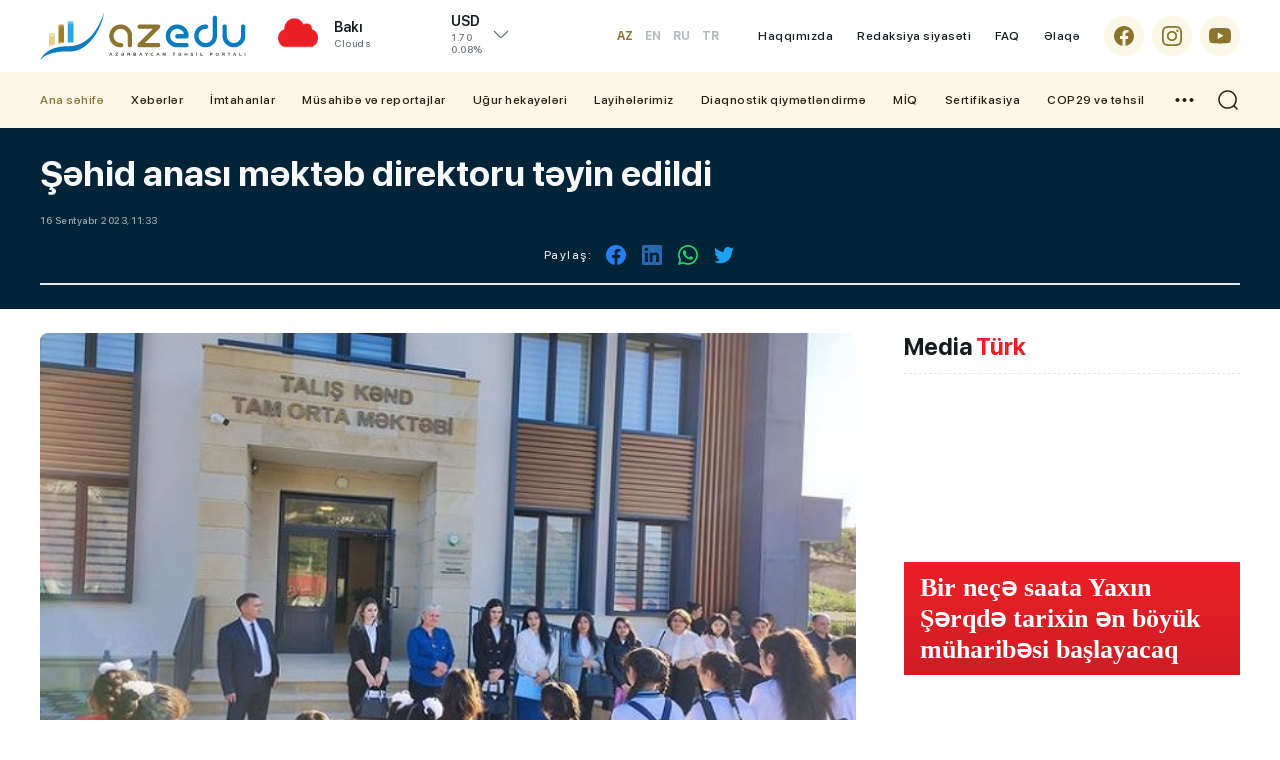

--- FILE ---
content_type: text/html; charset=utf-8
request_url: https://azedu.az/az/news/71986-sehid-anasi-mekteb-direktoru-teyin-edildi
body_size: 16384
content:
 <!DOCTYPE html>
<html lang="az">
<head>
<meta charset="utf-8">
<meta http-equiv="Content-Type" content="text/html; charset=utf-8" />
<meta http-equiv='content-language' content='az'>
<title>Şəhid anası məktəb direktoru təyin edildi | AzEdu.az</title>
<meta property="fb:app_id" content="1032578350122720">
<meta name="viewport" content="width=device-width, initial-scale=1">
<meta name="google-site-verification" content="Hsr4CHKJkBdd5xSmRGWdc2ECO3JE5T_6Z7n839G9b6A" />
<meta name="yandex-verification" content="5fc82a30365ccd9d" />
<meta name='classification' content='news'/>
<meta property="fb:app_id" content="168584263783576" />
<meta name="author" content="azedu.az" />
<meta name="copyright" content="https://azedu.az" />
<meta property="og:locale" content="az_AZ" />
<link rel='shortcut icon' type='image/x-icon' href='/cdn/img/favicon.ico?' />

<link rel="canonical" href="https://azedu.az/az/news/71986/" />
<!-- for Google -->
<meta name="keywords" itemprop="keywords" content="" />
<meta name="description" itemprop="description" content="" />
<meta  name="robots" CONTENT="INDEX, FOLLOW"/>
<meta  name="RATING" CONTENT="GENERAL"/>
<!-- for Facebook -->
<meta property="og:title"  content="" />
<meta property="og:description" content="" />
<meta property="og:url" content="https://azedu.az/az/news/71986/" />
<meta property="ia:markup_url" content="https://azedu.az/az/news/71986/">
<meta property="ia:markup_url_dev" content="https://azedu.az/az/news/71986/">
<meta property="ia:rules_url" content="https://azedu.az/az/news/71986/">
<meta property="ia:rules_url_dev" content="https://azedu.az/az/news/71986/">
<meta property="og:type" content="article" />
<meta property="og:site_name" content="AzEdu.az">
<meta property="og:image" content="https://files.azedu.az/articles/2023/09/16/100559.jpg" />
<meta property="og:image:secure_url" content="https://files.azedu.az/articles/2023/09/16/100559.jpg" />
<meta property="og:image:alt" content="" />

<meta property="og:image:width" content="700">
<meta property="og:image:height" content="440">

<!-- Schema.org markup for Google+ -->
<meta itemprop="name" content=""/>
<meta itemprop="description" content=""/>
<meta itemprop="image" content="https://files.azedu.az/articles/2023/09/16/100559.jpg"/>


<!-- for Twitter -->
<meta name="twitter:card" content="summary_large_image">
<meta name="twitter:site" content="@azeduaz_portal">
<meta name="twitter:title" content="">
<meta name="twitter:description" content="">
<meta name="twitter:creator" content="@azeduaz_portal">
<meta name="twitter:image:src" content="https://files.azedu.az/articles/2023/09/16/100559.jpg">
<meta name="twitter:domain" content="https://azedu.az">
<script type="application/ld+json">{
    "@context": "https:\/\/schema.org",
    "@type": "NewsArticle",
    "mainEntityOfPage": {
        "@type": "WebPage",
        "@id": "https:\/\/azedu.az\/az\/news\/71986\/"
    },
    "inLanguage": "az-AZ",
    "articleSection": "News",
    "headline": "Şəhid anası məktəb direktoru təyin edildi",
    "alternativeHeadline": "Şəhid anası məktəb direktoru təyin edildi",
    "genre": "news",
    "isFamilyFriendly": "true",
    "publishingPrinciples": "https:\/\/azedu.az\/page\/contact\/",
    "typicalAgeRange": "7",
    "keywords": [
        ""
    ],
    "image": {
        "@type": "ImageObject",
        "url": "\/\/files.azedu.az\/\/articles\/2023\/09\/16\/100559.jpg",
        "width": 660,
        "height": 365,
        "caption": "Şəhid anası məktəb direktoru təyin edildi"
    },
    "dateCreated": "2023-09-16T11:33:00+04:00",
    "datePublished": "2023-09-16T11:33:00+04:00",
    "dateModified": "2026-01-29T20:33:52+04:00",
    "description": "",
    "author": {
        "@type": "Person",
        "name": "Yusif Sadiyev",
        "url": "https:\/\/www.linkedin.com\/in\/sadiyevyusif\/"
    },
    "publisher": {
        "@type": "Organization",
        "name": "AzEdu.az – Azərbaycanın Təhsil Portalı, Xəbərlər və Araşdırmalar",
        "url": "https:\/\/azedu.az",
        "logo": {
            "@type": "ImageObject",
            "url": "\/\/files.azedu.az\/\/articles\/2023\/09\/16\/100559.jpg",
            "width": 660,
            "height": 365
        }
    }
}</script>


<meta http-equiv="x-dns-prefetch-control" content="on">
<link rel="dns-prefetch" href="/cdn/">
<link rel="dns-prefetch" href="//files.azedu.az/">
<link rel="dns-prefetch" href="//www.googletagmanager.com">
<link rel="dns-prefetch" href="//www.google-analytics.com">
<link rel="dns-prefetch" href="//ssl.google-analytics.com">
<link rel="dns-prefetch" href="//ajax.cloudflare.com">
<link rel="dns-prefetch" href="//cdnjs.cloudflare.com">
<link rel="dns-prefetch" href="//connect.facebook.net">
<link rel="dns-prefetch" href="//mc.yandex.ru">
<link rel="dns-prefetch" href="//c.clarity.ms">
<link rel="preload" href="/cdn/fonts/subset-SFProDisplay-Regular.woff2" as="font" type="font/woff2" crossorigin="anonymous">
<link rel="preload" href="/cdn/fonts/subset-SFProDisplay-Regular.woff" as="font" type="font/woff" crossorigin="anonymous">

<link rel="preload" href="/cdn/fonts/subset-SFProDisplay-Medium.woff2" as="font" type="font/woff2" crossorigin="anonymous">
<link rel="preload" href="/cdn/fonts/subset-SFProDisplay-Medium.woff" as="font" type="font/woff" crossorigin="anonymous">

<link rel="preload" href="/cdn/fonts/subset-SFProDisplay-Bold.woff2" as="font" type="font/woff2" crossorigin="anonymous">
<link rel="preload" href="/cdn/fonts/subset-SFProDisplay-Bold.woff" as="font" type="font/woff" crossorigin="anonymous">

<link rel="preload" href="/cdn/fonts/subset-SFProDisplay-Semibold.woff2" as="font" type="font/woff2" crossorigin="anonymous">
<link rel="preload" href="/cdn/fonts/subset-SFProDisplay-Semibold.woff" as="font" type="font/woff" crossorigin="anonymous">

<link rel="preload" href="/cdn/fonts/subset-SFProDisplay-Heavy.woff2" as="font" type="font/woff2" crossorigin="anonymous">
<link rel="preload" href="/cdn/fonts/subset-SFProDisplay-Heavy.woff" as="font" type="font/woff" crossorigin="anonymous">

<!-- Link Swiper's CSS -->
<link rel="preconnect" href="/cdn/">
<link rel="preconnect" href="/cdn/" crossorigin >
<link rel="stylesheet" href="/cdn/css/fonts.css?" />
<link rel="stylesheet" href="/cdn/css/reset.css?" />
<link rel="stylesheet" href="/cdn/css/swiper.min.css?" />
<link rel="stylesheet" href="/cdn/css/swiper-bundle.min.css?" />
<link rel="stylesheet" href="/cdn/css/style.css?" />
<link rel="stylesheet" href="/cdn/css/responsive.css?" />
<link rel="stylesheet" href="/cdn/css/voting.css?" />
<link rel="stylesheet" href="/cdn/css/custom.css?" />



<link rel="stylesheet prefetch" href="/cdn/css/gallery/gallery.css">
<link rel="stylesheet" href="/cdn/css/gallery/gallery_style.css">
<!-- Jquery part -->
<script src="/cdn/js/jquery-3.6.0.min.js?" type="636b380e6253bccd593d3598-text/javascript"></script>
<!-- Swiper JS -->
<script src="/cdn/js/swiper.min.js?" type="636b380e6253bccd593d3598-text/javascript"></script>
<script src="/cdn/js/swiper-bundle.min.js?" type="636b380e6253bccd593d3598-text/javascript"></script>
<script src="/cdn/js/jquery.matchHeight-min.js?" type="636b380e6253bccd593d3598-text/javascript"></script>
<script src="/cdn/js/lozad.min.js?" type="636b380e6253bccd593d3598-text/javascript"></script>
<script src="/cdn/js/lazysizes.min.js?" type="636b380e6253bccd593d3598-text/javascript"></script>
<script async src="/cdn/js/lazyload.min.js?" type="636b380e6253bccd593d3598-text/javascript"></script>
<!-- gallery -->
<script src="/cdn/js/gallery/picturefill.min.js" type="636b380e6253bccd593d3598-text/javascript"></script>
<script src="/cdn/js/gallery/lg-fullscreen.js" type="636b380e6253bccd593d3598-text/javascript"></script>
<script src="/cdn/js/gallery/lightgallery.js" type="636b380e6253bccd593d3598-text/javascript"></script>
<!--<script src='js/lg-thumbnail.js'></script>-->
<script src="/cdn/js/gallery/lg-autoplay.js" type="636b380e6253bccd593d3598-text/javascript"></script>
<script src="/cdn/js/gallery/lg-zoom.js" type="636b380e6253bccd593d3598-text/javascript"></script>
<script src="/cdn/js/gallery/lg-hash.js" type="636b380e6253bccd593d3598-text/javascript"></script>
<script src="/cdn/js/gallery/lg-pager.js" type="636b380e6253bccd593d3598-text/javascript"></script>
<script src="/cdn/js/gallery/jquery.mousewheel.min.js" type="636b380e6253bccd593d3598-text/javascript"></script>
<script src="/cdn/js/gallery/gallery_index.js" type="636b380e6253bccd593d3598-text/javascript"></script>
<!-- gallery -->

</head>
<body>


<!-- Google tag (gtag.js) -->
<script async src="https://www.googletagmanager.com/gtag/js?id=G-MTL4S85TJ6" type="636b380e6253bccd593d3598-text/javascript"></script>
<script type="636b380e6253bccd593d3598-text/javascript">
    window.dataLayer = window.dataLayer || [];
    function gtag(){dataLayer.push(arguments);}
    gtag('js', new Date());

    gtag('config', 'G-MTL4S85TJ6');
</script>
<!---end google analytics--->

<!--LiveInternet counter-->
<a href="https://www.liveinternet.ru/click" target="_blank">
    <img id="licntD322" width="88" height="31" style="border:0; display: none !important;"
         title="LiveInternet: number of pageviews and visitors for 24 hours is shown"
         src="[data-uri]"
         alt="Azedu.az"/>
</a>
<script type="636b380e6253bccd593d3598-text/javascript">(function(d,s){d.getElementById("licntD322").src=
        "https://counter.yadro.ru/hit?t52.6;r"+escape(d.referrer)+
        ((typeof(s)=="undefined")?"":";s"+s.width+"*"+s.height+"*"+
            (s.colorDepth?s.colorDepth:s.pixelDepth))+";u"+escape(d.URL)+
        ";h"+escape(d.title.substring(0,150))+";"+Math.random()})
    (document,screen)</script>
<!--/LiveInternet-->
<!-- Yandex.Metrika counter -->
<script type="636b380e6253bccd593d3598-text/javascript">
    (function(m,e,t,r,i,k,a){m[i]=m[i]||function(){(m[i].a=m[i].a||[]).push(arguments)};
        m[i].l=1*new Date();
        for (var j = 0; j < document.scripts.length; j++) {if (document.scripts[j].src === r) { return; }}
        k=e.createElement(t),a=e.getElementsByTagName(t)[0],k.async=1,k.src=r,a.parentNode.insertBefore(k,a)})
    (window, document, "script", "https://mc.yandex.ru/metrika/tag.js", "ym");

    ym(102040082, "init", {
        clickmap:true,
        trackLinks:true,
        accurateTrackBounce:true,
        webvisor:true
    });
</script>
<noscript><div><img src="https://mc.yandex.ru/watch/102040082" style="position:absolute; left:-9999px;" alt="" /></div></noscript>
<!-- /Yandex.Metrika counter -->




<div class="page">
    <header class="header" id="header">
        <div class="header_top clearfix">
            <div class="main_center clearfix">
                <div class="header_left">
                    <div class="logo_sect clearfix">
                        <a href="https://azedu.az/az/" title="Azedu.az" class="logo">
                            <div class="logo_img">
                                <img src="/cdn//img/icons/logo.svg?v1.1" alt="Azedu.az">
                            </div>
                        </a>
                        <div class="menu_btn menu_mobile"> </div>
                        <div class="search_opn mobile_src"></div>
                        <div class="header__lang">
    <div class="header__lang__selected header__btn">
AZ    </div>
    <ul class="header__lang__list">
<li><a href="/en" title="Azedu.az English version">EN</a></li><li><a href="/ru" title="Azedu.az Русская версия">RU</a></li><li><a href="/tr" title="Azedu.az Türkçe">TR</a></li>    </ul>
</div>

                    </div>
                    <div class="right_wth">
                        <div class="weather_section">
    <div class="wth_current_day">
        <div class="wth_items clearfix">
            <div class="wth_icon">
                <img src="//cdn.azedu.az/weather/icons/04d.png?v1.1.1" alt="Azedu.az bu günə olan hava: Array04d}">
            </div>
            <div class="wth_content">
                <div class="odds_row">
                    <div class="w_item">
                        <div class="wth_loc">Bakı</div>
                        <div class="wth_date">Clouds</div>
                    </div>
                </div>
            </div>
        </div>
    </div>
</div>
<div class="valyuta_section">
    <div class="valt_show_btn">
        <div class="vlt_items">
            <div class="odds_row">
                <div class="vlt_name v_down">
                    <span class="vlt_icn">USD</span>
                </div>
            </div>
            <div class="odds_row">
                <div class="vlt_count">1.70</div>
                <div class="vlt_percent">0.08%</div>
            </div>
        </div>
    </div>

    <div class="valt_desk">
        <div class="vlt_items">
            <div class="odds_row">
                <div class="vlt_name v_down">
                    <span class="vlt_icn">EUR</span>
                </div>
            </div>
            <div class="odds_row">
                <div class="vlt_count">2.03</div>
                <div class="vlt_percent">0.22%</div>
            </div>
        </div>

        <div class="vlt_items">
            <div class="odds_row">
                <div class="vlt_name v_up">
                    <span class="vlt_icn">GBP</span>
                </div>
            </div>
            <div class="odds_row">
                <div class="vlt_count">2.35</div>
                <div class="vlt_percent">0.07%</div>
            </div>
        </div>

        <div class="vlt_items">
            <div class="odds_row">
                <div class="vlt_name v_up">
                    <span class="vlt_icn">RUB</span>
                </div>
            </div>
            <div class="odds_row">
                <div class="vlt_count">0.02</div>
                <div class="vlt_percent">0.08%</div>
            </div>
        </div>

        <div class="vlt_items">
            <div class="odds_row">
                <div class="vlt_name v_down">
                    <span class="vlt_icn">TRY</span>
                </div>
            </div>
            <div class="odds_row">
                <div class="vlt_count">0.04</div>
                <div class="vlt_percent">0.09%</div>
            </div>
        </div>
    </div>
</div>

                    </div>
                </div>
                <div class="header_right clearfix az">
                    <div class="language desk">
    <ul id="ul-lang" class="desk_lang">
        <li  class="active" ><a title="Azedu.az Azərbyacan dilində" href="/az">AZ</a></li>
        <li ><a title="Azedu.az English version" href="/en" class="">EN</a></li>
        <li ><a title="Azedu.az Русская версия" href="/ru" class="">RU</a></li>
        <li ><a title="Azedu.az Turkce" href="/tr" class="">TR</a></li>
    </ul>
</div>
                    <ul class="desk_little_menu">
    <li><a href="https://azedu.az/az/page/about/" title="Azedu.az Haqqımızda">Haqqımızda</a></li>
    <li><a href="https://azedu.az/az/page/redaksiya-siyaseti/" title="Azedu.az Redaksiya siyasəti">Redaksiya siyasəti</a></li>
    <li><a href="https://azedu.az/az/page/faq/" title="Azedu.az FAQ">FAQ</a></li>
    <li><a href="https://azedu.az/az/contact/" title="Azedu.az Əlaqə">Əlaqə</a></li>
</ul>
                    <ul class="socials clearfix">
    <li>
        <a href="https://www.facebook.com/azedu.az/" class="social_icon" target="_blank" title="Azedu.az Facebook səhifəsi">
            <span class="scl_icn">
                <img src="/cdn/img/icons/fb.svg" alt="Azedu.az Facebook səhifəsi">
            </span>
        </a>
    </li>
    <li>
        <a href="https://www.instagram.com/azedu_/" class="social_icon" target="_blank" title="Azedu.az Instaqram səhifəsi">
            <span class="scl_icn">
                <img src="/cdn/img/icons/insta.svg" alt="Azedu.az Instaqram səhifəsi">
            </span>
        </a>
    </li>
    <li>
        <a href="https://www.youtube.com/channel/UC6B6btb4-4e-UHeaaEncueQ" class="social_icon" target="_blank" title="Azedu.az Youtube səhifəsi">
            <span class="scl_icn">
                <img src="/cdn/img/icons/ytb.svg" alt="Azedu.az Youtube səhifəsi">
            </span>
        </a>
    </li>
</ul>

                </div>
            </div>
        </div>
        <div class="header_bottom clearfix">
            <div class="main_center clearfix">
                <nav class="nav_desk">
    <ul class="hdr_menu clearfix">
        <li class="active">
            <a href="https://azedu.az/az/" class="" title="Azedu.az Ana səhifə">Ana səhifə</a>
        </li>
        <li class=""><a href="https://azedu.az/az/category/news/" title="Xəbərlər">Xəbərlər</a>
            <ul>
                <li><a href="https://azedu.az/az/category/baghchalar/">Bağçalar</a></li>
                <li><a href="https://azedu.az/az/category/mektebler/">Məktəblər</a></li>
                <li><a href="https://azedu.az/az/category/kollecler/">Kolleclər</a></li>
                <li><a href="https://azedu.az/az/category/arashdirma/">Araşdırma</a></li>
            </ul>
        </li>
        <li class=""><a href="https://azedu.az/az/category/imtahanlar/" title="İmtahanlar">İmtahanlar</a>
            <ul>
                <li><a href="https://azedu.az/az/category/bakalavr-ve-sinaq-imtahanlari/">Bakalavr və sınaq imtahanları</a></li>
                <li><a href="https://azedu.az/az/category/buraxilish-imtahanlari/">Buraxılış imtahanları</a></li>
            </ul>
        </li>
        <li class=""><a href="https://azedu.az/az/category/musahibe-ve-reportajlar/" title="Müsahibə və reportajlar">Müsahibə və reportajlar</a>
            <ul>
                <li><a href="https://azedu.az/az/category/reportaj/">Reportaj</a></li>
                <li><a href="https://azedu.az/az/category/musahibe/">Müsahibə</a></li>
            </ul>
        </li>
        <li class=""><a href="https://azedu.az/az/category/ughur-hekayeleri/" title="Uğur hekayələri">Uğur hekayələri</a>
        </li>
        <li class=""><a href="https://azedu.az/az/category/layihelerimiz/" title="Layihələrimiz">Layihələrimiz</a>
        </li>
        <li class=""><a href="https://azedu.az/az/category/diaqnostik-qiymetlendirme/" title="Diaqnostik qiymətləndirmə">Diaqnostik qiymətləndirmə</a>
        </li>
        <li class=""><a href="https://azedu.az/az/category/miq/" title="MİQ">MİQ</a>
        </li>
        <li class=""><a href="https://azedu.az/az/category/sertifikasiya/" title="Sertifikasiya">Sertifikasiya</a>
        </li>
        <li class=""><a href="https://azedu.az/az/category/cop29-ve-tehsil/" title="COP29 və təhsil">COP29 və təhsil</a>
        </li>
    </ul>
    <div class="dropdown">
        <ul class="hdr_menu clearfix">
            <li class=""><a href="https://azedu.az/az/category/arashdirma/" title="Araşdırma">Araşdırma</a></li>
            <li class=""><a href="https://azedu.az/az/category/psixoloji-xidmet/" title="Psixoloji xidmət">Psixoloji xidmət</a></li>
            <li class=""><a href="https://azedu.az/az/category/shikayet-qutusu/" title="Şikayət qutusu">Şikayət qutusu</a></li>
            <li class=""><a href="https://azedu.az/az/category/paytaxt-tehsili/" title="Paytaxt təhsili">Paytaxt təhsili</a></li>
            <li class=""><a href="https://azedu.az/az/category/xarici-tehsil/" title="Xarici təhsil">Xarici təhsil</a></li>
        </ul>
    </div>
    <div class="menu_btn menu_desk"> </div>
</nav>
                <div class="search_opn"></div>
            </div>
        </div>
        <div class="hd_search">
    <form class="" action="https://azedu.az/az/all/" method="post">
        <div class="search_row clearfix">
            <div class="main_center">
                <input type="text" name="query" class="search_input" value="" placeholder="Axtar..." autocomplete="off">
                <button type="submit" class="search_btn"></button>
            </div>
        </div>
    </form>
</div>

        
<nav class="nav_mobile">
    <div class="mob_header clearfix">
        <div class="menu_btn menu_close"> </div>
    </div>
    <div class="mob_body">
        <ul class="hdr_menu clearfix">
            <li class="active">
                <a href="https://azedu.az/az/" class="" title="Azedu.az Ana səhifə">Ana səhifə</a>
            </li>
            <li class=""><a href="https://azedu.az/az/category/news/" title="Xəbərlər">Xəbərlər</a>
                <ul>
                    <li><a href="https://azedu.az/az/category/baghchalar/">Bağçalar</a></li>
                    <li><a href="https://azedu.az/az/category/mektebler/">Məktəblər</a></li>
                    <li><a href="https://azedu.az/az/category/kollecler/">Kolleclər</a></li>
                    <li><a href="https://azedu.az/az/category/arashdirma/">Araşdırma</a></li>
                </ul>
            </li>
            <li class=""><a href="https://azedu.az/az/category/imtahanlar/" title="İmtahanlar">İmtahanlar</a>
                <ul>
                    <li><a href="https://azedu.az/az/category/bakalavr-ve-sinaq-imtahanlari/">Bakalavr və sınaq imtahanları</a></li>
                    <li><a href="https://azedu.az/az/category/buraxilish-imtahanlari/">Buraxılış imtahanları</a></li>
                </ul>
            </li>
            <li class=""><a href="https://azedu.az/az/category/region-tehsili/" title="Region təhsili">Region təhsili</a>
                <ul>
                    <li><a href="https://azedu.az/az/category/shirvan-salyan/">Şirvan-Salyan</a></li>
                    <li><a href="https://azedu.az/az/category/daghliq-shirvan/">Dağlıq Şirvan</a></li>
                    <li><a href="https://azedu.az/az/category/gence-dashkesen/">Gəncə-Daşkəsən</a></li>
                    <li><a href="https://azedu.az/az/category/lenkeran-astara/">Lənkəran-Astara</a></li>
                    <li><a href="https://azedu.az/az/category/merkezi-aran/">Mərkəzi Aran</a></li>
                    <li><a href="https://azedu.az/az/category/mil-mughan/">Mil-Muğan</a></li>
                    <li><a href="https://azedu.az/az/category/qarabagh/">Qarabağ</a></li>
                    <li><a href="https://azedu.az/az/category/qazax-tovuz/">Qazax-Tovuz</a></li>
                    <li><a href="https://azedu.az/az/category/quba-xachmaz/">Quba-Xaçmaz</a></li>
                    <li><a href="https://azedu.az/az/category/sheki-zaqatala/">Şəki-Zaqatala</a></li>
                    <li><a href="https://azedu.az/az/category/sherqi-zengezur/">Şərqi Zəngəzur</a></li>
                    <li><a href=""></a></li>
                    <li><a href="https://azedu.az/az/category/absheron-xizi/">Abşeron-Xızı Regional Təhsil İdarəsi</a></li>
                </ul>
            </li>
            <li class=""><a href="https://azedu.az/az/category/cop29-ve-tehsil/" title="COP29 və təhsil">COP29 və təhsil</a>
            </li>
        </ul>
    </div>
    <div class="mob_ftr clearfix">
        <ul class="desk_little_menu">
    <li><a href="https://azedu.az/az/page/about/" title="Azedu.az Haqqımızda">Haqqımızda</a></li>
    <li><a href="https://azedu.az/az/page/redaksiya-siyaseti/" title="Azedu.az Redaksiya siyasəti">Redaksiya siyasəti</a></li>
    <li><a href="https://azedu.az/az/page/faq/" title="Azedu.az FAQ">FAQ</a></li>
    <li><a href="https://azedu.az/az/contact/" title="Azedu.az Əlaqə">Əlaqə</a></li>
</ul>
        <ul class="socials clearfix">
    <li>
        <a href="https://www.facebook.com/azedu.az/" class="social_icon" target="_blank" title="Azedu.az Facebook səhifəsi">
            <span class="scl_icn">
                <img src="/cdn/img/icons/fb.svg" alt="Azedu.az Facebook səhifəsi">
            </span>
        </a>
    </li>
    <li>
        <a href="https://www.instagram.com/azedu_/" class="social_icon" target="_blank" title="Azedu.az Instaqram səhifəsi">
            <span class="scl_icn">
                <img src="/cdn/img/icons/insta.svg" alt="Azedu.az Instaqram səhifəsi">
            </span>
        </a>
    </li>
    <li>
        <a href="https://www.youtube.com/channel/UC6B6btb4-4e-UHeaaEncueQ" class="social_icon" target="_blank" title="Azedu.az Youtube səhifəsi">
            <span class="scl_icn">
                <img src="/cdn/img/icons/ytb.svg" alt="Azedu.az Youtube səhifəsi">
            </span>
        </a>
    </li>
</ul>

    </div>
</nav>
    </header>
<div id="site_content"><main>
    <div class="detail_page">
        <div class="news_header clearfix">
            <div class="main_center clearfix">
                <h1 class="news_hd">
Şəhid anası məktəb direktoru təyin edildi                </h1>
                <div class="catg_date">
                    <div class="dtl_date">
                        <div class="stat_date">16 Sentyabr 2023, 11:33</div>
                    </div>
                    <div class="news_in_social clearfix">
    <div class="nw_social_sect">
        <div class="share_name">Paylaş: </div>
        <ul class="nw_socials">
            <li>
                <a href="https://www.facebook.com/sharer/sharer.php?u=https://azedu.az/az/news/71986/" target="_blank">
                    <img src="/cdn/img/icons/fb_sh.svg" alt="">
                </a>
            </li>
<!--            <li>-->
<!--                <a target="_blank" href="">-->
<!--                    <img src="--><!--img/icons/tlg_sh.svg" alt="">-->
<!--                </a>-->
<!--            </li>-->
<!--            <li>-->
<!--                <a target="_blank" href="">-->
<!--                    <img src="--><!--img/icons/msg_sh.svg" alt="">-->
<!--                </a>-->
<!--            </li>-->
            <li>
                <a target="_blank" href="">
                    <img src="/cdn/img/icons/lnk_sh.svg" alt="">
                </a>
            </li>
            <li>
                <a href='https://api.whatsapp.com/send?text=Şəhid anası məktəb direktoru təyin edildi - https://azedu.az/az/news/71986/' target='_blank'>
                    <img src="/cdn/img/icons/wp_sh.svg" alt="">
                </a>
            </li>
            <li>
                <a href='https://twitter.com/intent/tweet?text=Şəhid anası məktəb direktoru təyin edildi&url=https://azedu.az/az/news/71986/' target='_blank'>
                    <img src="/cdn/img/icons/twt_sh.svg" alt="">
                </a>
            </li>
        </ul>
    </div>
</div>
                </div>

            </div>
        </div>

        <div class="sect_body">
            <div class="main_center clearfix">
                <div class="wrap_left">

                    <div class="news_inner_items">
                        <div class="detail_container font_scale">

                            <div class="section_body">

                                <div class="news_in_img">
                                    <img src="//files.azedu.az/photo/orginal/2023/09/16/100559.jpg" alt="Şəhid anası məktəb direktoru təyin edildi">
                                </div>
                                <div class="text_scale">
                                    <a href="javascript:void(0)" class="scaleminus" id="btn-decrease"></a>
                                    <div class="scalefont"></div>
                                    <a href="javascript:void(0)" class="scaleplus" id="btn-increase"></a>
                                </div>

                                <div class="nw_in_text clearfix">
                                    <p>Vətən müharibəsi şəhidi Rəşad Mirzəlinin anası Afidə Mirzəyeva məktəb direktoru təyin edilib.</p> <p> </p> <p><strong>AzEdu.az</strong> xəbər verir ki, şəhidin anası Tərtər rayon Talış kənd tam orta məktəbinin direktoru vəzifəsinə təsdiqlənib. Bununla bağlı elm və təhsil naziri Emin Əmrullayev müvafiq əmr imzalayıb.</p> <p> </p> <p>Bildirilir ki, A.Mirzəyeva daha əvvəl uzun müddət Tərtər rayon Hacıqərvənd kənd tam orta məktəbində riyaziyyat müəllimi işləyib.</p> <p> </p> <p>Qeyd edək ki, 1995-ci il təvəllüdlü Rəşad Mirzəli 2020-ci il oktyabrın 1-də Suqovuşan döyüşləri zamanı şəhid olub. Gizir R.Mirzəli ölümündən sonra “Vətən uğrunda”, ”Cəsur döyüşçü”, “Suqovuşanın azad olunmasına görə”, və “Hərbi xidmətə görə” medalları ilə təltif edilib.</p><div class="news_gallery clearfix">
                <div class="demo-gallery">
                       <ul id="lightgallery" class="prosmotr_ul"><li data-responsive="/file/articles/2023/09/16/109795.jpg" data-src="/file/articles/2023/09/16/109795.jpg" data-sub-html="">
                                    <a href="">
                                        <div style="background-image: url(/file/articles/2023/09/16/109795.jpg);" class="product_gallery_images_upload img-responsive"></div>
                                        <div class="demo-gallery-poster">
                                            <img src="https://cdn.modern.az/img/zoom.png">
                                        </div>
                                    </a>
                                </li></ul>
                </div>
            </div>
                                </div>

                                    <div class="news_in_journalist clearfix">
    <a href="https://azedu.az/az/all/journalist/1" class="share_azedu" style="background-image: url('/file/journalist/1749032921_1726133797_azedu.png') !important;background-position: left;background-repeat: no-repeat;background-size: 40px 40px;">
    <h5 class="modern_name">Azedu.az</h5>
    <p class="modern_info">Daha çox xəbər</p>
</a>
</div>
                                    <div class="news_in_social clearfix">
    <div class="nw_social_sect">
        <div class="share_name">Paylaş: </div>
        <ul class="nw_socials">
            <li>
                <a href="https://www.facebook.com/sharer/sharer.php?u=https://azedu.az/az/news/71986/" target="_blank">
                    <img src="/cdn/img/icons/fb_sh.svg" alt="">
                </a>
            </li>
<!--            <li>-->
<!--                <a target="_blank" href="">-->
<!--                    <img src="--><!--img/icons/tlg_sh.svg" alt="">-->
<!--                </a>-->
<!--            </li>-->
<!--            <li>-->
<!--                <a target="_blank" href="">-->
<!--                    <img src="--><!--img/icons/msg_sh.svg" alt="">-->
<!--                </a>-->
<!--            </li>-->
            <li>
                <a target="_blank" href="">
                    <img src="/cdn/img/icons/lnk_sh.svg" alt="">
                </a>
            </li>
            <li>
                <a href='https://api.whatsapp.com/send?text=Şəhid anası məktəb direktoru təyin edildi - https://azedu.az/az/news/71986/' target='_blank'>
                    <img src="/cdn/img/icons/wp_sh.svg" alt="">
                </a>
            </li>
            <li>
                <a href='https://twitter.com/intent/tweet?text=Şəhid anası məktəb direktoru təyin edildi&url=https://azedu.az/az/news/71986/' target='_blank'>
                    <img src="/cdn/img/icons/twt_sh.svg" alt="">
                </a>
            </li>
        </ul>
    </div>
</div>

                                <!-- reklam -->
                                <div class="desk_bnr">
                                    <a href="" class="bnr_item" style="width: 728px; height: 90px; margin: 24px auto;">
                                        <div class="bnr_content">
                                            <div class="bnr_inner">
                                                <div class="bnr_logo">
                                                    <img src="/cdn/img/icons/bnr_logo.svg" alt="">
                                                </div>
                                                <h4 class="bnr_head">
                                                    Reklamınız burada
                                                </h4>
                                                <p class="bnr_info">
                                                    728x90
                                                </p>
                                            </div>
                                        </div>
                                    </a>
                                </div>
                                <div class="mobile_bnr">
                                    <a href="" class="bnr_item" style="width: 320px; height: 100px; margin: 24px auto;">
                                        <div class="bnr_content">
                                            <div class="bnr_inner">
                                                <div class="bnr_logo">
                                                    <img src="/cdn/img/icons/bnr_logo.svg" alt="">
                                                </div>
                                                <h4 class="bnr_head">
                                                    Reklamınız burada
                                                </h4>
                                                <p class="bnr_info">
                                                    320x100
                                                </p>
                                            </div>
                                        </div>
                                    </a>
                                </div>
                                <!-- reklam -->

                                <div class="detail_similar">
    <div class="section_wrap wrap_stat">
        <div class="sect_header extra_bold clearfix">
            <div class="sect_head active">
                <a href="">
                    <div class="sect_title">Digər xəbərlər</div>
                </a>
            </div>
        </div>
        <div class="sect_body">
            <div class="row">
                    <div class="col stat_col clearfix">
                    <a href="https://azedu.az/az/mektebler/83132/paytaxt-mekteblerinde-bilik-gunu-qeyd-olunub/" target="_blank" class="stat_item_link" title="Paytaxt məktəblərində Bilik Günü qeyd olunub">
                        <div class="stat_img">
                            <img class="lozad" src="/cdn/img/loading.svg" data-src="//files.azedu.az/photo/400x300/2024/09/16/1726481305_001-16.09.2024-2.jpg" alt="Paytaxt məktəblərində Bilik Günü qeyd olunub">
                            <!-- <div class="play_icon video"></div> -->
                        </div>
                        <div class="col_in item_news same_h">
                            <div class="odds_row">
                                    <h3 class="stat_catg">
                                        Məktəblər                                    </h3>
                                    <h3 class="stat_catg">
                                        Maraqlı                                    </h3>
                                    <h3 class="stat_catg">
                                        Müəllimlər və elm adamları                                    </h3>
                                <div class="stat_date">16 Sentyabr 2024, 14:02</div>
                            </div>
                            <div class="odds_row">
                                <h2 class="stat_title">
<strong>Paytaxt məktəblərində Bilik Günü qeyd olunub</strong>                                </h2>
                            </div>
                        </div>
                    </a>
                </div>
                    <div class="col stat_col clearfix">
                    <a href="https://azedu.az/az/mektebler/83102/heyder-eliyev-fondunun-desteyi-ile-aghstafada-yeni-mekteb-insha-edilibrnrnnbsp/" target="_blank" class="stat_item_link" title="Heydər Əliyev Fondunun dəstəyi ilə Ağstafada yeni məktəb inşa edilib&nbsp;">
                        <div class="stat_img">
                            <img class="lozad" src="/cdn/img/loading.svg" data-src="//files.azedu.az/photo/400x300/2024/09/16/1726466623_whatsapp-image-2024-09-16-at-10.02.11.jpeg" alt="Heydər Əliyev Fondunun dəstəyi ilə Ağstafada yeni məktəb inşa edilib&nbsp;">
                            <!-- <div class="play_icon video"></div> -->
                        </div>
                        <div class="col_in item_news same_h">
                            <div class="odds_row">
                                    <h3 class="stat_catg">
                                        Məktəblər                                    </h3>
                                    <h3 class="stat_catg">
                                        Maraqlı                                    </h3>
                                    <h3 class="stat_catg">
                                        Müəllimlər və elm adamları                                    </h3>
                                <div class="stat_date">16 Sentyabr 2024, 09:54</div>
                            </div>
                            <div class="odds_row">
                                <h2 class="stat_title">
<strong>Heydər Əliyev Fondunun dəstəyi ilə Ağstafada yeni məktəb inşa edilib</strong>&nbsp;                                </h2>
                            </div>
                        </div>
                    </a>
                </div>
                    <div class="col stat_col clearfix">
                    <a href="https://azedu.az/az/mektebler/83071/nbsprnrnnbsprnrnnaxchivandaki-orta-mekteblerde-52-minden-chox-shagird-tehsil-alacaq/" target="_blank" class="stat_item_link" title="Naxçıvandakı orta məktəblərdə 52 mindən çox şagird təhsil alacaq">
                        <div class="stat_img">
                            <img class="lozad" src="/cdn/img/loading.svg" data-src="//files.azedu.az/photo/400x300/2024/09/14/1726312779_65943dc7-9f74-398c-b646-272b073b92e5_850.jpg" alt="Naxçıvandakı orta məktəblərdə 52 mindən çox şagird təhsil alacaq">
                            <!-- <div class="play_icon video"></div> -->
                        </div>
                        <div class="col_in item_news same_h">
                            <div class="odds_row">
                                    <h3 class="stat_catg">
                                        Məktəblər                                    </h3>
                                    <h3 class="stat_catg">
                                        Maraqlı                                    </h3>
                                    <h3 class="stat_catg">
                                        Müəllimlər və elm adamları                                    </h3>
                                <div class="stat_date">14 Sentyabr 2024, 15:16</div>
                            </div>
                            <div class="odds_row">
                                <h2 class="stat_title">
<strong>Naxçıvandakı orta məktəblərdə 52 mindən çox şagird təhsil alacaq</strong>                                </h2>
                            </div>
                        </div>
                    </a>
                </div>
                    <div class="col stat_col clearfix">
                    <a href="https://azedu.az/az/mektebler/83060/muellimler-informasiya-tehlukesizliyi-barede-melumatlandirilib/" target="_blank" class="stat_item_link" title="Müəllimlər informasiya təhlükəsizliyi barədə məlumatlandırılıb">
                        <div class="stat_img">
                            <img class="lozad" src="/cdn/img/loading.svg" data-src="//files.azedu.az/photo/400x300/2024/09/14/1726292477_1726239205452246873_1200x630.jpg" alt="Müəllimlər informasiya təhlükəsizliyi barədə məlumatlandırılıb">
                            <!-- <div class="play_icon video"></div> -->
                        </div>
                        <div class="col_in item_news same_h">
                            <div class="odds_row">
                                    <h3 class="stat_catg">
                                        Məktəblər                                    </h3>
                                    <h3 class="stat_catg">
                                        Maraqlı                                    </h3>
                                    <h3 class="stat_catg">
                                        Müəllimlər və elm adamları                                    </h3>
                                <div class="stat_date">14 Sentyabr 2024, 09:36</div>
                            </div>
                            <div class="odds_row">
                                <h2 class="stat_title">
<strong>Müəllimlər informasiya təhlükəsizliyi barədə məlumatlandırılıb</strong>                                </h2>
                            </div>
                        </div>
                    </a>
                </div>
                    <div class="col stat_col clearfix">
                    <a href="https://azedu.az/az/mektebler/83056/64-nefer-mekteb-direktorunun-yeni-tedris-ilinde-muqavilesi-uzadilmadi/" target="_blank" class="stat_item_link" title="64 nəfər məktəb direktorunun yeni tədris ilində müqaviləsi uzadılmadı">
                        <div class="stat_img">
                            <img class="lozad" src="/cdn/img/loading.svg" data-src="//files.azedu.az/photo/400x300/2024/09/13/1726239451_2117d5e3-df0d-3a39-9fd7-646828aff54d_850.jpg" alt="64 nəfər məktəb direktorunun yeni tədris ilində müqaviləsi uzadılmadı">
                            <!-- <div class="play_icon video"></div> -->
                        </div>
                        <div class="col_in item_news same_h">
                            <div class="odds_row">
                                    <h3 class="stat_catg">
                                        Məktəblər                                    </h3>
                                    <h3 class="stat_catg">
                                        Maraqlı                                    </h3>
                                    <h3 class="stat_catg">
                                        Müəllimlər və elm adamları                                    </h3>
                                <div class="stat_date">13 Sentyabr 2024, 18:52</div>
                            </div>
                            <div class="odds_row">
                                <h2 class="stat_title">
<strong>64 nəfər məktəb direktorunun yeni tədris ilində müqaviləsi uzadılmadı</strong>                                </h2>
                            </div>
                        </div>
                    </a>
                </div>
                    <div class="col stat_col clearfix">
                    <a href="https://azedu.az/az/mektebler/83054/fermada-mekteblinin-meyiti-tapildi/" target="_blank" class="stat_item_link" title="Fermada məktəblinin meyiti tapıldı">
                        <div class="stat_img">
                            <img class="lozad" src="/cdn/img/loading.svg" data-src="//files.azedu.az/photo/400x300/2024/09/13/1726233835_66e28e6c5df0e66e28e6c5df1117261236284447cfb40efac2e199259b3cd6724fb3.jpg" alt="Fermada məktəblinin meyiti tapıldı">
                            <!-- <div class="play_icon video"></div> -->
                        </div>
                        <div class="col_in item_news same_h">
                            <div class="odds_row">
                                    <h3 class="stat_catg">
                                        Məktəblər                                    </h3>
                                    <h3 class="stat_catg">
                                        Maraqlı                                    </h3>
                                    <h3 class="stat_catg">
                                        Müəllimlər və elm adamları                                    </h3>
                                <div class="stat_date">13 Sentyabr 2024, 17:21</div>
                            </div>
                            <div class="odds_row">
                                <h2 class="stat_title">
<strong>Fermada məktəblinin meyiti tapıldı</strong>                                </h2>
                            </div>
                        </div>
                    </a>
                </div>
                    <div class="col stat_col clearfix">
                    <a href="https://azedu.az/az/mektebler/83029/direktor-muavinleri-uchun-telimler-kechirilir/" target="_blank" class="stat_item_link" title="Direktor müavinləri üçün təlimlər keçirilir">
                        <div class="stat_img">
                            <img class="lozad" src="/cdn/img/loading.svg" data-src="//files.azedu.az/photo/400x300/2024/09/13/1726209845_001-13.09.2024-1.jpg" alt="Direktor müavinləri üçün təlimlər keçirilir">
                            <!-- <div class="play_icon video"></div> -->
                        </div>
                        <div class="col_in item_news same_h">
                            <div class="odds_row">
                                    <h3 class="stat_catg">
                                        Məktəblər                                    </h3>
                                    <h3 class="stat_catg">
                                        Maraqlı                                    </h3>
                                    <h3 class="stat_catg">
                                        Müəllimlər və elm adamları                                    </h3>
                                <div class="stat_date">13 Sentyabr 2024, 10:42</div>
                            </div>
                            <div class="odds_row">
                                <h2 class="stat_title">
<strong>Direktor müavinləri üçün təlimlər keçirilir</strong>                                </h2>
                            </div>
                        </div>
                    </a>
                </div>
                    <div class="col stat_col clearfix">
                    <a href="https://azedu.az/az/mektebler/82998/blgelerde-muellim-chatishmazlighi-mekteb-sayini-azaldib-keyfiyyeti-artirmaliyiq/" target="_blank" class="stat_item_link" title="Bölgələrdə müəllim çatışmazlığı: &ldquo;Məktəb sayını azaldıb keyfiyyəti artırmalıyıq&rdquo;">
                        <div class="stat_img">
                            <img class="lozad" src="/cdn/img/loading.svg" data-src="//files.azedu.az/photo/400x300/2024/09/12/144858.jpeg" alt="Bölgələrdə müəllim çatışmazlığı: &ldquo;Məktəb sayını azaldıb keyfiyyəti artırmalıyıq&rdquo;">
                            <!-- <div class="play_icon video"></div> -->
                        </div>
                        <div class="col_in item_news same_h">
                            <div class="odds_row">
                                    <h3 class="stat_catg">
                                        Məktəblər                                    </h3>
                                    <h3 class="stat_catg">
                                        Maraqlı                                    </h3>
                                    <h3 class="stat_catg">
                                        Müəllimlər və elm adamları                                    </h3>
                                <div class="stat_date">12 Sentyabr 2024, 12:21</div>
                            </div>
                            <div class="odds_row">
                                <h2 class="stat_title">
<strong>Bölgələrdə müəllim çatışmazlığı: &ldquo;M</strong><strong>əktəb sayını azaldıb</strong> <strong>keyfiyyəti artır</strong><strong>malıyıq&rdquo;</strong>                                </h2>
                            </div>
                        </div>
                    </a>
                </div>
                    <div class="col stat_col clearfix">
                    <a href="https://azedu.az/az/mektebler/82967/tehsil-ishchilerinin-sentyabr-konfranslari-ughurla-basha-chatib/" target="_blank" class="stat_item_link" title="“Təhsil işçilərinin sentyabr konfransları” uğurla başa çatıb">
                        <div class="stat_img">
                            <img class="lozad" src="/cdn/img/loading.svg" data-src="//files.azedu.az/photo/400x300/2024/09/11/144903.jpg" alt="“Təhsil işçilərinin sentyabr konfransları” uğurla başa çatıb">
                            <!-- <div class="play_icon video"></div> -->
                        </div>
                        <div class="col_in item_news same_h">
                            <div class="odds_row">
                                    <h3 class="stat_catg">
                                        Məktəblər                                    </h3>
                                    <h3 class="stat_catg">
                                        Maraqlı                                    </h3>
                                    <h3 class="stat_catg">
                                        Müəllimlər və elm adamları                                    </h3>
                                <div class="stat_date">11 Sentyabr 2024, 13:29</div>
                            </div>
                            <div class="odds_row">
                                <h2 class="stat_title">
<strong>“Təhsil işçilərinin sentyabr konfransları” uğurla başa çatıb</strong>                                </h2>
                            </div>
                        </div>
                    </a>
                </div>
                    <div class="col stat_col clearfix">
                    <a href="https://azedu.az/az/mektebler/82905/emin-emrullayev-cop29-zamani-baghchalar-ishleyecek/" target="_blank" class="stat_item_link" title="Emin Əmrullayev: COP29 zamanı bağçalar işləyəcək">
                        <div class="stat_img">
                            <img class="lozad" src="/cdn/img/loading.svg" data-src="//files.azedu.az/photo/400x300/2024/09/10/144774.jpg" alt="Emin Əmrullayev: COP29 zamanı bağçalar işləyəcək">
                            <!-- <div class="play_icon video"></div> -->
                        </div>
                        <div class="col_in item_news same_h">
                            <div class="odds_row">
                                    <h3 class="stat_catg">
                                        Məktəblər                                    </h3>
                                    <h3 class="stat_catg">
                                        Maraqlı                                    </h3>
                                    <h3 class="stat_catg">
                                        Müəllimlər və elm adamları                                    </h3>
                                <div class="stat_date">10 Sentyabr 2024, 11:08</div>
                            </div>
                            <div class="odds_row">
                                <h2 class="stat_title">
<strong>Emin Əmrullayev: COP29 zamanı bağçalar işləyəcək</strong>                                </h2>
                            </div>
                        </div>
                    </a>
                </div>
                    <div class="col stat_col clearfix">
                    <a href="https://azedu.az/az/mektebler/82881/repetitor-ve-hazirliq-kurslarina-son-abituriyentlerin-xeyrine-olacaq/" target="_blank" class="stat_item_link" title="Repetitor və hazırlıq kurslarına SON – “Abituriyentlərin xeyrinə olacaq” ">
                        <div class="stat_img">
                            <img class="lozad" src="/cdn/img/loading.svg" data-src="//files.azedu.az/photo/400x300/2024/09/09/144798.jpg" alt="Repetitor və hazırlıq kurslarına SON – “Abituriyentlərin xeyrinə olacaq” ">
                            <!-- <div class="play_icon video"></div> -->
                        </div>
                        <div class="col_in item_news same_h">
                            <div class="odds_row">
                                    <h3 class="stat_catg">
                                        Məktəblər                                    </h3>
                                    <h3 class="stat_catg">
                                        Maraqlı                                    </h3>
                                    <h3 class="stat_catg">
                                        Müəllimlər və elm adamları                                    </h3>
                                <div class="stat_date">9 Sentyabr 2024, 15:29</div>
                            </div>
                            <div class="odds_row">
                                <h2 class="stat_title">
<strong>Repetitor və hazırlıq kurslarına SON – “Abituriyentlərin xeyrinə olacaq” </strong>                                </h2>
                            </div>
                        </div>
                    </a>
                </div>
                    <div class="col stat_col clearfix">
                    <a href="https://azedu.az/az/mektebler/82841/tarixde-bu-gun-9sentyabr-nece-yadda-qalib/" target="_blank" class="stat_item_link" title="“Tarixdə bu gün” - 9 sentyabr necə yadda qalıb?">
                        <div class="stat_img">
                            <img class="lozad" src="/cdn/img/loading.svg" data-src="//files.azedu.az/photo/400x300/2024/09/09/144835.jpg" alt="“Tarixdə bu gün” - 9 sentyabr necə yadda qalıb?">
                            <!-- <div class="play_icon video"></div> -->
                        </div>
                        <div class="col_in item_news same_h">
                            <div class="odds_row">
                                    <h3 class="stat_catg">
                                        Məktəblər                                    </h3>
                                    <h3 class="stat_catg">
                                        Maraqlı                                    </h3>
                                    <h3 class="stat_catg">
                                        Müəllimlər və elm adamları                                    </h3>
                                <div class="stat_date">9 Sentyabr 2024, 08:50</div>
                            </div>
                            <div class="odds_row">
                                <h2 class="stat_title">
<strong><span style="color: #ff0000;">“Tarixdə bu gün”</span> - 9</strong> <strong>sentyabr necə yadda qalıb?</strong>                                </h2>
                            </div>
                        </div>
                    </a>
                </div>
            </div>
        </div>

    </div>
</div>

                            </div>
                        </div>
                    </div>

                </div>

                <div class="wrap_right">


    <!-- Wrap Right Slider -->
    <div class="right_sliders">
        <!-- Media turk Youtube desk-->
        
<div class="section_wrap wrap_ytb desk">
    <div class="sect_header clearfix">
        <div class="sect_head">
            <a href="javascript:" title="Media Türk Canlı yayım">
                <div class="sect_title">Media <span class="red_t"> Türk </span></div>
            </a>
        </div>
    </div>

    <div class="sect_body">
        <div class="ytb_sect">
            <div class="ytb_item">
                <iframe class="lazyload" loading="lazy" title="Bir neçə saata Yaxın Şərqdə tarixin ən böyük müharibəsi başlayacaq" width="285" height="220" src="https://www.youtube.com/embed/-BuCxtrWDUg" frameborder="0" allow="autoplay; encrypted-media" allowfullscreen></iframe>
            </div>
            <div class="ytb_title">Bir neçə saata Yaxın Şərqdə tarixin ən böyük müharibəsi başlayacaq</div>
        </div>
    </div>
        <!-- Media turk Youtube desk -->
        <!-- Voting section-->
                <!-- Voting section -->

        <!-- Last News -->
        <div class="mt-40">
        <div class="section_wrap wrap_last_news">
    <div class="sect_header clearfix">
        <div class="sect_head">
            <div class="sect_title">Son xəbərlər<a href="https://azedu.az/az/all/" title="Azedu.az Xəbərlər" class="more_link">Daha çox</a> </div>
        </div>
    </div>
    <div class="sect_body">
        <div class="scroll_list">
            <ul class="last_list">
                <li class="last_items">
                    <a href="https://azedu.az/az/xarici-tehsil/101891/xaricde-dovlet-hesabina-tehsil-sertler-olkeler-ve-muraciet-prosesi/" target="_blank" title="Xaricdə dövlət hesabına TƏHSİL: şərtlər, ölkələr və müraciət prosesi">
                        <div class="news_conten">
                            <div class="odds_row">
                                    <div class="last_catg">
                                        Xarici təhsil                                    </div>
                                <div class="last_date">15:37, Bu gün</div>
                            </div>
                            <div class="odds_row">
                                <h6 class="last_title"><strong>Xaricdə dövlət hesabına TƏHSİL: şərtlər, ölkələr və müraciət prosesi</strong></h6>
                            </div>
                        </div>
                    </a>
                </li>
                <li class="last_items">
                    <a href="https://azedu.az/az/news/102084/polis-8-yasli-usagin-valideyinlerini-axtarir/" target="_blank" title="Polis 8 yaşlı uşağın valideyinlərini AXTARIR">
                        <div class="news_conten">
                            <div class="odds_row">
                                    <div class="last_catg">
                                        Xəbərlər                                    </div>
                                <div class="last_date">14:32, Bu gün</div>
                            </div>
                            <div class="odds_row">
                                <h6 class="last_title"><strong>Polis 8 yaşlı uşağın valideyinlərini AXTARIR</strong></h6>
                            </div>
                        </div>
                    </a>
                </li>
                <li class="last_items">
                    <a href="https://azedu.az/az/mektebler/102085/xankendi-pese-mektebinden-ekskluziv-reportaj/" target="_blank" title="Xankəndi peşə məktəbindən eksklüziv reportaj">
                        <div class="news_conten">
                            <div class="odds_row">
                                    <div class="last_catg">
                                        Məktəblər                                    </div>
                                <div class="last_date">14:50, Bu gün</div>
                            </div>
                            <div class="odds_row">
                                <h6 class="last_title">Xankəndi peşə məktəbindən eksklüziv reportaj</h6>
                            </div>
                        </div>
                    </a>
                </li>
                <li class="last_items">
                    <a href="https://azedu.az/az/news/102075/suni-intellekt-ixtisasi-universitetlere-gelir-telebat-artacaq-kecid-bali-yukselecek/" target="_blank" title="Süni intellekt ixtisası universitetlərə gəlir - tələbat artacaq, keçid balı yüksələcək...">
                        <div class="news_conten">
                            <div class="odds_row">
                                    <div class="last_catg">
                                        Xəbərlər                                    </div>
                                <div class="last_date">14:13, Bu gün</div>
                            </div>
                            <div class="odds_row">
                                <h6 class="last_title"><strong>Süni intellekt ixtisası universitetlərə gəlir - tələbat artacaq, keçid balı yüksələcək...</strong></h6>
                            </div>
                        </div>
                    </a>
                </li>
                <li class="last_items">
                    <a href="https://azedu.az/az/news/102077/yoxsul-bir-usagin-tehsil-hevesi-milyonlarin-gozunu-acdi/" target="_blank" title="Yoxsul bir uşağın təhsil həvəsi milyonların gözünü açdı">
                        <div class="news_conten">
                            <div class="odds_row">
                                    <div class="last_catg">
                                        Xəbərlər                                    </div>
                                <div class="last_date">13:42, Bu gün</div>
                            </div>
                            <div class="odds_row">
                                <h6 class="last_title"><strong>Yoxsul bir uşağın təhsil həvəsi milyonların gözünü açdı</strong></h6>
                            </div>
                        </div>
                    </a>
                </li>
                <li class="last_items">
                    <a href="https://azedu.az/az/news/102076/metodik-xidmet-uzre-i-yarimilin-yekunlarina-dair-gorus-kecirilib/" target="_blank" title="Metodik xidmət üzrə I yarımilin yekunlarına dair görüş keçirilib">
                        <div class="news_conten">
                            <div class="odds_row">
                                    <div class="last_catg">
                                        Xəbərlər                                    </div>
                                <div class="last_date">13:22, Bu gün</div>
                            </div>
                            <div class="odds_row">
                                <h6 class="last_title"><strong>Metodik xidmət üzrə I yarımilin yekunlarına dair görüş keçirilib</strong></h6>
                            </div>
                        </div>
                    </a>
                </li>
                <li class="last_items">
                    <a href="https://azedu.az/az/doktorantura/102071/doktorantura-birmerheleli-modele-kececek-islahat-ne-vaxt-baslayir/" target="_blank" title="Doktorantura birmərhələli modelə keçəcək -&nbsp;islahat nə vaxt başlayır?">
                        <div class="news_conten">
                            <div class="odds_row">
                                    <div class="last_catg">
                                        Doktorantura                                    </div>
                                <div class="last_date">12:59, Bu gün</div>
                            </div>
                            <div class="odds_row">
                                <h6 class="last_title"><strong>Doktorantura birmərhələli modelə keçəcək -&nbsp;islahat nə vaxt başlayır?</strong></h6>
                            </div>
                        </div>
                    </a>
                </li>
                <li class="last_items">
                    <a href="https://azedu.az/az/news/102070/sabah-hava-yagmursuz-olacaq-proqnoz/" target="_blank" title="Sabah hava yağmursuz olacaq - PROQNOZ">
                        <div class="news_conten">
                            <div class="odds_row">
                                    <div class="last_catg">
                                        Xəbərlər                                    </div>
                                <div class="last_date">12:19, Bu gün</div>
                            </div>
                            <div class="odds_row">
                                <h6 class="last_title"><strong>Sabah hava yağmursuz olacaq - <span style="color:#e74c3c;">PROQNOZ</span></strong></h6>
                            </div>
                        </div>
                    </a>
                </li>
                <li class="last_items">
                    <a href="https://azedu.az/az/news/102069/merkuri-hele-de-geoloji-baximdan-aktivdir/" target="_blank" title="Merkuri hələ də geoloji baxımdan aktivdir">
                        <div class="news_conten">
                            <div class="odds_row">
                                    <div class="last_catg">
                                        Xəbərlər                                    </div>
                                <div class="last_date">11:58, Bu gün</div>
                            </div>
                            <div class="odds_row">
                                <h6 class="last_title"><strong>Merkuri hələ də geoloji baxımdan aktivdir</strong></h6>
                            </div>
                        </div>
                    </a>
                </li>
                <li class="last_items">
                    <a href="https://azedu.az/az/universitetler/102063/ne-qeder-mezun-tehsil-aldigi-universitetde-calisir-sorgu/" target="_blank" title="Nə qədər məzun təhsil aldığı universitetdə çalışır? - SORĞU">
                        <div class="news_conten">
                            <div class="odds_row">
                                    <div class="last_catg">
                                        Universitetlər                                    </div>
                                <div class="last_date">11:27, Bu gün</div>
                            </div>
                            <div class="odds_row">
                                <h6 class="last_title"><strong data-end="198" data-start="135">Nə qədər məzun təhsil aldığı universitetdə çalışır? - SORĞU</strong></h6>
                            </div>
                        </div>
                    </a>
                </li>
                <li class="last_items">
                    <a href="https://azedu.az/az/news/102065/sahibsiz-itler-ana-ve-usaqlarina-hucum-etdiler/" target="_blank" title="Sahibsiz itlər&nbsp;ana və uşaqlarına hücum etdilər">
                        <div class="news_conten">
                            <div class="odds_row">
                                    <div class="last_catg">
                                        Xəbərlər                                    </div>
                                <div class="last_date">11:22, Bu gün</div>
                            </div>
                            <div class="odds_row">
                                <h6 class="last_title"><strong>Sahibsiz itlər&nbsp;ana və uşaqlarına hücum etdilər</strong></h6>
                            </div>
                        </div>
                    </a>
                </li>
                <li class="last_items">
                    <a href="https://azedu.az/az/tehsil-nazirliyi/102064/muellimlerin-dersliklere-dair-rey-ve-teklifleri-ehemiyyetlidir/" target="_blank" title="Müəllimlərin dərsliklərə dair rəy və təklifləri əhəmiyyətlidir">
                        <div class="news_conten">
                            <div class="odds_row">
                                    <div class="last_catg">
                                        Təhsil Nazirliyi                                    </div>
                                <div class="last_date">11:06, Bu gün</div>
                            </div>
                            <div class="odds_row">
                                <h6 class="last_title"><strong>Müəllimlərin dərsliklərə dair rəy və təklifləri əhəmiyyətlidir</strong></h6>
                            </div>
                        </div>
                    </a>
                </li>
                <li class="last_items">
                    <a href="https://azedu.az/az/tehsil-nazirliyi/102062/merkezi-aran-regionunda-tedrisin-keyfiyyeti-muzakire-edilib/" target="_blank" title="Mərkəzi Aran regionunda tədrisin keyfiyyəti müzakirə edilib">
                        <div class="news_conten">
                            <div class="odds_row">
                                    <div class="last_catg">
                                        Təhsil Nazirliyi                                    </div>
                                <div class="last_date">10:18, Bu gün</div>
                            </div>
                            <div class="odds_row">
                                <h6 class="last_title"><strong>Mərkəzi Aran regionunda tədrisin keyfiyyəti müzakirə edilib</strong></h6>
                            </div>
                        </div>
                    </a>
                </li>
                <li class="last_items">
                    <a href="https://azedu.az/az/mektebler/102061/muellim-fiziki-terbiye-sagirdlerin-en-cox-sevdiyi-fendir/" target="_blank" title="Müəllim: Fiziki tərbiyə şagirdlərin ən çox sevdiyi fəndir">
                        <div class="news_conten">
                            <div class="odds_row">
                                    <div class="last_catg">
                                        Məktəblər                                    </div>
                                <div class="last_date">10:12, Bu gün</div>
                            </div>
                            <div class="odds_row">
                                <h6 class="last_title"><strong><span style="color:#e74c3c;">Müəllim:</span> Fiziki tərbiyə şagirdlərin ən çox sevdiyi fəndir</strong></h6>
                            </div>
                        </div>
                    </a>
                </li>
                <li class="last_items">
                    <a href="https://azedu.az/az/news/102059/21-yasli-oglan-dem-qazindan-oldu/" target="_blank" title="21 yaşlı oğlan dəm qazından öldü">
                        <div class="news_conten">
                            <div class="odds_row">
                                    <div class="last_catg">
                                        Xəbərlər                                    </div>
                                <div class="last_date">09:59, Bu gün</div>
                            </div>
                            <div class="odds_row">
                                <h6 class="last_title"><strong>21 yaşlı oğlan dəm qazından öldü</strong></h6>
                            </div>
                        </div>
                    </a>
                </li>
                <li class="last_items">
                    <a href="https://azedu.az/az/mektebler/102058/naxcivanda-usaq-birliyi-teskilati-rehberi-vezifesine-sened-qebulu-baslayib/" target="_blank" title="Naxçıvanda uşaq birliyi təşkilatı rəhbəri vəzifəsinə sənəd qəbulu başlayıb">
                        <div class="news_conten">
                            <div class="odds_row">
                                    <div class="last_catg">
                                        Məktəblər                                    </div>
                                <div class="last_date">09:47, Bu gün</div>
                            </div>
                            <div class="odds_row">
                                <h6 class="last_title"><strong>Naxçıvanda uşaq birliyi təşkilatı rəhbəri vəzifəsinə sənəd qəbulu başlayıb</strong></h6>
                            </div>
                        </div>
                    </a>
                </li>
                <li class="last_items">
                    <a href="https://azedu.az/az/universitetler/102057/azerbaycan-universiteti-qs-avropa-reytinqinde-yer-alib/" target="_blank" title="Azərbaycan Universiteti QS Avropa reytinqində yer alıb">
                        <div class="news_conten">
                            <div class="odds_row">
                                    <div class="last_catg">
                                        Universitetlər                                    </div>
                                <div class="last_date">09:24, Bu gün</div>
                            </div>
                            <div class="odds_row">
                                <h6 class="last_title"><strong>Azərbaycan Universiteti QS Avropa reytinqində yer alıb</strong></h6>
                            </div>
                        </div>
                    </a>
                </li>
                <li class="last_items">
                    <a href="https://azedu.az/az/news/102056/yeni-kesf-beyin-xercengi-sis-yaranmazdan-evvel-baslayir/" target="_blank" title="Yeni kəşf: Beyin xərçəngi şiş yaranmazdan əvvəl başlayır">
                        <div class="news_conten">
                            <div class="odds_row">
                                    <div class="last_catg">
                                        Xəbərlər                                    </div>
                                <div class="last_date">09:21, Bu gün</div>
                            </div>
                            <div class="odds_row">
                                <h6 class="last_title"><strong><span style="color:#e74c3c;">Yeni kəşf:</span> Beyin xərçəngi şiş yaranmazdan əvvəl başlayır</strong></h6>
                            </div>
                        </div>
                    </a>
                </li>
                <li class="last_items">
                    <a href="https://azedu.az/az/news/102053/celilabadda-dord-qardas-mekteb-uzu-gormur/" target="_blank" title="Cəlilabadda dörd qardaş məktəb üzü görmür">
                        <div class="news_conten">
                            <div class="odds_row">
                                    <div class="last_catg">
                                        Xəbərlər                                    </div>
                                <div class="last_date">09:14, Bu gün</div>
                            </div>
                            <div class="odds_row">
                                <h6 class="last_title"><strong>Cəlilabadda dörd qardaş məktəb üzü görmür</strong></h6>
                            </div>
                        </div>
                    </a>
                </li>
                <li class="last_items">
                    <a href="https://azedu.az/az/news/102051/55-gun-komada-qalan-sekkiz-yasli-oglanin-mocuzevi-oyanisi/" target="_blank" title="55 gün komada qalan səkkiz yaşlı oğlanın möcüzəvi oyanışı">
                        <div class="news_conten">
                            <div class="odds_row">
                                    <div class="last_catg">
                                        Xəbərlər                                    </div>
                                <div class="last_date">09:12, Bu gün</div>
                            </div>
                            <div class="odds_row">
                                <h6 class="last_title"><strong>55 gün komada qalan səkkiz yaşlı oğlanın möcüzəvi oyanışı</strong></h6>
                            </div>
                        </div>
                    </a>
                </li>
                <li class="last_items">
                    <a href="https://azedu.az/az/news/102035/qis-tetili-usaqlar-dersden-uzaq-istirahete-yaxin-olmalidir-pedaqoq/" target="_blank" title="Qış tətili: Uşaqlar dərsdən uzaq, istirahətə yaxın olmalıdır - PEDAQOQ">
                        <div class="news_conten">
                            <div class="odds_row">
                                    <div class="last_catg">
                                        Xəbərlər                                    </div>
                                <div class="last_date">09:11, Bu gün</div>
                            </div>
                            <div class="odds_row">
                                <h6 class="last_title"><strong>Qış tətili: Uşaqlar dərsdən uzaq, istirahətə yaxın olmalıdır - PEDAQOQ</strong></h6>
                            </div>
                        </div>
                    </a>
                </li>
                <li class="last_items">
                    <a href="https://azedu.az/az/news/102050/bu-gunun-hava-proqnozu/" target="_blank" title="Bu günün hava PROQNOZU">
                        <div class="news_conten">
                            <div class="odds_row">
                                    <div class="last_catg">
                                        Xəbərlər                                    </div>
                                <div class="last_date">08:44, Bu gün</div>
                            </div>
                            <div class="odds_row">
                                <h6 class="last_title"><strong>Bu günün hava <span style="color:#e74c3c;">PROQNOZU</span></strong></h6>
                            </div>
                        </div>
                    </a>
                </li>
                <li class="last_items">
                    <a href="https://azedu.az/az/news/102049/dovlet-orqanlarinda-44-vakant-vezife-uzre-daxili-musahibe-elan-edilib/" target="_blank" title="Dövlət orqanlarında 44 vakant vəzifə üzrə daxili müsahibə elan edilib">
                        <div class="news_conten">
                            <div class="odds_row">
                                    <div class="last_catg">
                                        Xəbərlər                                    </div>
                                <div class="last_date">29 Yanvar 2026, 17:33</div>
                            </div>
                            <div class="odds_row">
                                <h6 class="last_title"><strong>Dövlət orqanlarında 44 vakant vəzifə üzrə daxili müsahibə elan edilib</strong></h6>
                            </div>
                        </div>
                    </a>
                </li>
                <li class="last_items">
                    <a href="https://azedu.az/az/telebeler/101911/oten-il-secilen-en-genc-belediyye-uzvu-diplomat-olacam/" target="_blank" title="Ötən il seçilən ən gənc bələdiyyə üzvü: &quot;Diplomat olacam&quot;">
                        <div class="news_conten">
                            <div class="odds_row">
                                    <div class="last_catg">
                                        Tələbələr                                    </div>
                                <div class="last_date">29 Yanvar 2026, 17:08</div>
                            </div>
                            <div class="odds_row">
                                <h6 class="last_title"><strong>Ötən il seçilən ən gənc bələdiyyə üzvü: &quot;Diplomat olacam&quot;</strong></h6>
                            </div>
                        </div>
                    </a>
                </li>
                <li class="last_items">
                    <a href="https://azedu.az/az/tehsil-nazirliyi/102045/nazir-merkezi-aranda-genc-muellimler-ile-gorusdu/" target="_blank" title="Nazir Mərkəzi Aranda&nbsp;gənc müəllimlər&nbsp;ilə görüşdü">
                        <div class="news_conten">
                            <div class="odds_row">
                                    <div class="last_catg">
                                        Təhsil Nazirliyi                                    </div>
                                <div class="last_date">29 Yanvar 2026, 16:57</div>
                            </div>
                            <div class="odds_row">
                                <h6 class="last_title"><strong>Nazir Mərkəzi Aranda&nbsp;gənc müəllimlər&nbsp;ilə görüşdü</strong></h6>
                            </div>
                        </div>
                    </a>
                </li>
                <li class="last_items">
                    <a href="https://azedu.az/az/universitetler/102044/dunya-sohretli-zelzele-muhendisi-azmiu-nu-ziyaret-edib/" target="_blank" title="Dünya şöhrətli zəlzələ mühəndisi&nbsp;AzMİU-nu ziyarət edib">
                        <div class="news_conten">
                            <div class="odds_row">
                                    <div class="last_catg">
                                        Universitetlər                                    </div>
                                <div class="last_date">29 Yanvar 2026, 16:44</div>
                            </div>
                            <div class="odds_row">
                                <h6 class="last_title"><strong>Dünya şöhrətli zəlzələ mühəndisi&nbsp;AzMİU-nu ziyarət edib</strong></h6>
                            </div>
                        </div>
                    </a>
                </li>
                <li class="last_items">
                    <a href="https://azedu.az/az/dvlet-imtahan-merkezi-dim/102043/dim-toefl-ibt-imtahani-kecirecek/" target="_blank" title="DİM&nbsp;TOEFL iBT imtahanı keçirəcək">
                        <div class="news_conten">
                            <div class="odds_row">
                                    <div class="last_catg">
                                        Dövlət İmtahan Mərkəzi                                    </div>
                                <div class="last_date">29 Yanvar 2026, 16:21</div>
                            </div>
                            <div class="odds_row">
                                <h6 class="last_title"><strong>DİM&nbsp;TOEFL iBT imtahanı keçirəcək</strong></h6>
                            </div>
                        </div>
                    </a>
                </li>
                <li class="last_items">
                    <a href="https://azedu.az/az/baghchalar/102018/tikinti-ve-temir-problemleri-mektebeqeder-tehsili-mehdudlasdirir/" target="_blank" title="Tikinti və təmir problemləri məktəbəqədər təhsili MƏHDUDLAŞDIRIR">
                        <div class="news_conten">
                            <div class="odds_row">
                                    <div class="last_catg">
                                        Bağçalar                                    </div>
                                <div class="last_date">29 Yanvar 2026, 16:17</div>
                            </div>
                            <div class="odds_row">
                                <h6 class="last_title"><strong>Tikinti və təmir problemləri məktəbəqədər təhsili MƏHDUDLAŞDIRIR</strong></h6>
                            </div>
                        </div>
                    </a>
                </li>
                <li class="last_items">
                    <a href="https://azedu.az/az/universitetler/102042/bmu-alimlerinin-meqalesi-q1-kateqoriyali-beynelxalq-jurnalda/" target="_blank" title="BMU alimlərinin məqaləsi Q1 kateqoriyalı beynəlxalq jurnalda">
                        <div class="news_conten">
                            <div class="odds_row">
                                    <div class="last_catg">
                                        Universitetlər                                    </div>
                                <div class="last_date">29 Yanvar 2026, 16:02</div>
                            </div>
                            <div class="odds_row">
                                <h6 class="last_title"><strong>BMU alimlərinin məqaləsi Q1 kateqoriyalı beynəlxalq jurnalda</strong></h6>
                            </div>
                        </div>
                    </a>
                </li>
                <li class="last_items">
                    <a href="https://azedu.az/az/tehsil-nazirliyi/102041/elm-ve-tehsil-naziri-mingecevirde-genc-muellim-ve-direktorlarla-gorusub/" target="_blank" title="Emin Əmrullayev Mingəçevirdə Natiq Qasımov adına məktəbdə büstün açılışında iştirak edib">
                        <div class="news_conten">
                            <div class="odds_row">
                                    <div class="last_catg">
                                        Təhsil Nazirliyi                                    </div>
                                <div class="last_date">29 Yanvar 2026, 15:53</div>
                            </div>
                            <div class="odds_row">
                                <h6 class="last_title"><strong>Emin Əmrullayev Mingəçevirdə Natiq Qasımov adına məktəbdə büstün açılışında iştirak edib</strong></h6>
                            </div>
                        </div>
                    </a>
                </li>
            </ul>
        </div>
        <div class="sect_footer">
            <div class="more">
                <a href="https://azedu.az/az/all/" title="Azedu.az Xəbərlər" class="more_link">Daha çox</a>
            </div>
        </div>
    </div>
</div>
        </div>
        <!-- Last News -->

        <div class="section_wrap wrap_right_slider main_slider all_read read_more_slide orderCss mt-20">

            <div class="sect_header clearfix">
                <div class="sect_head">
                    <div class="sect_title">Rubrika<a href="" class="more_link">Daha çox</a> </div>
                </div>
            </div>
            <div class="sect_body">
                <div class="section_wrap   ">
                    <div class="popular_full">
                        <div class="popular_slider clearfix">
                            <div class="swiper-container">
                                <div class="swiper-wrapper">
                                    <div class="swiper-slide">
                                        <a href="https://azedu.az/az/rubrika/101519/ldu-elmi-surasinin-yeni-ilde-ilk-iclasi-kecirilib/" title="LDU Elmi şurasının yeni ildə ilk iclası keçirilib" class="swiper-link clearfix">
                                            <div class="mnsh_img">
                                                <img src="//files.azedu.az/photo/540x320/2026/01/17/1768629187_617061081_1967799617110841_7394531599049755950_n.jpg" alt="LDU Elmi şurasının yeni ildə ilk iclası keçirilib">
                                            </div>
                                            <div class="mnsh_content">
                                                <div class="mn_center">
                                                    <div class="top_sld_catg"><strong>LDU Elmi şurasının yeni ildə ilk iclası keçirilib</strong></div>
                                                </div>
                                            </div>
                                        </a>
                                    </div>
                                    <div class="swiper-slide">
                                        <a href="https://azedu.az/az/rubrika/92332/bakida-ushaqlar-uchun-idman-gimnastikadan-bashlayir-estafet-yarishlari-kechirilib/" title="Uşaqlar üçün &ldquo;İdman gimnastikadan başlayır&quot; estafet yarışları keçirilib" class="swiper-link clearfix">
                                            <div class="mnsh_img">
                                                <img src="//files.azedu.az/photo/540x320/2025/05/30/1748601053_beba5c4c-bf27-3733-b703-066a6b746a0e_850.jpeg" alt="Uşaqlar üçün &ldquo;İdman gimnastikadan başlayır&quot; estafet yarışları keçirilib">
                                            </div>
                                            <div class="mnsh_content">
                                                <div class="mn_center">
                                                    <div class="top_sld_catg"><strong>Uşaqlar üçün &ldquo;İdman gimnastikadan başlayır&quot; estafet yarışları keçirilib</strong></div>
                                                </div>
                                            </div>
                                        </a>
                                    </div>
                                    <div class="swiper-slide">
                                        <a href="https://azedu.az/az/rubrika/90949/shagirdlerimi-z-vladlarimdan-artiq-sevirem-teqaudchu-muellimle-musahibe/" title="Şagirdlərimi öz övladlarımdan artıq sevirəm - Təqaüdçü müəllimlə MÜSAHİBƏ" class="swiper-link clearfix">
                                            <div class="mnsh_img">
                                                <img src="//files.azedu.az/photo/540x320/2025/04/22/1745313207_whatsapp-image-2025-04-22-at-13.07.19-1.jpeg" alt="Şagirdlərimi öz övladlarımdan artıq sevirəm - Təqaüdçü müəllimlə MÜSAHİBƏ">
                                            </div>
                                            <div class="mnsh_content">
                                                <div class="mn_center">
                                                    <div class="top_sld_catg"><strong>Şagirdlərimi öz övladlarımdan artıq sevirəm - Təqaüdçü müəllimlə MÜSAHİBƏ</strong></div>
                                                </div>
                                            </div>
                                        </a>
                                    </div>
                                    <div class="swiper-slide">
                                        <a href="https://azedu.az/az/rubrika/90765/quottarixde-bu-gunquot-nbspumumdunya-hemofiliya-gunudur/" title="&quot;Tarixdə bu gün&quot; -&nbsp;Ümumdünya Hemofiliya Günüdür" class="swiper-link clearfix">
                                            <div class="mnsh_img">
                                                <img src="//files.azedu.az/photo/540x320/2025/04/17/1744866545_images.jfif" alt="&quot;Tarixdə bu gün&quot; -&nbsp;Ümumdünya Hemofiliya Günüdür">
                                            </div>
                                            <div class="mnsh_content">
                                                <div class="mn_center">
                                                    <div class="top_sld_catg"><strong>&quot;Tarixdə bu gün&quot; -&nbsp;</strong><span style="color:#e74c3c;"><span class="s2" style="font-weight:bold"><span style="font-style:normal">Ümumdünya Hemofiliya Günüdür</span></span></span></div>
                                                </div>
                                            </div>
                                        </a>
                                    </div>
                                    <div class="swiper-slide">
                                        <a href="https://azedu.az/az/rubrika/90726/quottarixde-bu-gunquot-nbspdunya-bioloqlar-gunudur/" title="&quot;Tarixdə bu gün&quot; -&nbsp;Dünya Bioloqlar Günüdür" class="swiper-link clearfix">
                                            <div class="mnsh_img">
                                                <img src="//files.azedu.az/photo/540x320/2025/04/16/1744780378_copy-of-musiqishunas-1.jpg" alt="&quot;Tarixdə bu gün&quot; -&nbsp;Dünya Bioloqlar Günüdür">
                                            </div>
                                            <div class="mnsh_content">
                                                <div class="mn_center">
                                                    <div class="top_sld_catg"><strong>&quot;Tarixdə bu gün&quot; -&nbsp;</strong><span style="color:#c0392b;"><span class="s1" style="font-weight:normal"><span style="font-style:normal"><b>Dünya Bioloqlar Günüdür</b></span></span></span></div>
                                                </div>
                                            </div>
                                        </a>
                                    </div>
                                    <div class="swiper-slide">
                                        <a href="https://azedu.az/az/rubrika/90548/quottarixde-bu-gunquot-nbspumumdunya-parkinson-xesteliyi-ile-mubarize-gunudur/" title="&quot;Tarixdə bu gün&quot; - Ümumdünya Parkinson xəstəliyi ilə mübarizə Günüdür" class="swiper-link clearfix">
                                            <div class="mnsh_img">
                                                <img src="//files.azedu.az/photo/540x320/2025/04/11/1744347449_whatsapp-image-2025-04-11-at-08.55.39.jpeg" alt="&quot;Tarixdə bu gün&quot; - Ümumdünya Parkinson xəstəliyi ilə mübarizə Günüdür">
                                            </div>
                                            <div class="mnsh_content">
                                                <div class="mn_center">
                                                    <div class="top_sld_catg"><strong><span style="color:#c0392b;">&quot;Tarixdə bu gün&quot;</span> - Ümumdünya Parkinson xəstəliyi ilə mübarizə Günüdür</strong></div>
                                                </div>
                                            </div>
                                        </a>
                                    </div>
                                    <div class="swiper-slide">
                                        <a href="https://azedu.az/az/rubrika/90427/ldquotarixde-bu-gunrdquo-8-aprel/" title="&ldquo;Tarixdə bu gün&rdquo;- 8 aprel..." class="swiper-link clearfix">
                                            <div class="mnsh_img">
                                                <img src="//files.azedu.az/photo/540x320/2025/04/08/1744088308_784e3d1a8c70d0061010946dc6a2be001707045698_646e2033733e9f821c1e4e41d27002d6untitled_1_jpg_jpg1712131844.jpg" alt="&ldquo;Tarixdə bu gün&rdquo;- 8 aprel...">
                                            </div>
                                            <div class="mnsh_content">
                                                <div class="mn_center">
                                                    <div class="top_sld_catg"><strong>&ldquo;Tarixdə bu gün&rdquo;-<span style="color:#e74c3c;"> 8 aprel...</span></strong></div>
                                                </div>
                                            </div>
                                        </a>
                                    </div>
                                    <div class="swiper-slide">
                                        <a href="https://azedu.az/az/rubrika/90070/quottarxide-bu-gunquot-nbspbeynelxalq-teatr-gunudur/" title="&quot;Tarixdə&nbsp;bu gün&quot; -&nbsp;Beynəlxalq Teatr Günüdür" class="swiper-link clearfix">
                                            <div class="mnsh_img">
                                                <img src="//files.azedu.az/photo/540x320/2025/03/27/1743049502_img_1451.jpeg" alt="&quot;Tarixdə&nbsp;bu gün&quot; -&nbsp;Beynəlxalq Teatr Günüdür">
                                            </div>
                                            <div class="mnsh_content">
                                                <div class="mn_center">
                                                    <div class="top_sld_catg"><strong>&quot;Tarixdə&nbsp;bu gün&quot; -&nbsp;<span style="color:#c0392b;">Beynəlxalq Teatr Günüdür</span></strong></div>
                                                </div>
                                            </div>
                                        </a>
                                    </div>
                                </div>
                            </div>
                        </div>
                        <!-- Add Pagination -->
                        <div class="swiper-pagination"></div>
                    </div>
                </div>
            </div>
        </div>

        <div class="section_wrap wrap_right_slider main_slider all_read dd_slide read_special_slide orderCss">
            <div class="sect_header clearfix">
                <div class="sect_head">
                    <div class="sect_title">Çox oxunanlar <a href="" class="more_link">Daha çox</a> </div>
                </div>
            </div>
            <div class="sect_body">
                <div class="section_wrap   ">
                    <div class="popular_full">
                        <div class="popular_slider clearfix">
                            <div class="swiper-container">
                                <div class="swiper-wrapper">
                                    <div class="swiper-slide">
                                        <a href="https://azedu.az/az/layihelerimiz/101329/firidun-bey-kocerli-mukafatinin-qalibleri-siyahi/" title="&ldquo;Firidun bəy Köçərli mükafatı&rdquo;nın&nbsp;qalibləri - SİYAHI&nbsp;" class="swiper-link clearfix">
                                            <div class="mnsh_img">
                                                <img src="//files.azedu.az/photo/540x320/2026/01/26/1769435364_whatsapp-image-2026-01-26-at-17.35.51.jpeg" alt="&ldquo;Firidun bəy Köçərli mükafatı&rdquo;nın&nbsp;qalibləri - SİYAHI&nbsp;">
                                            </div>
                                            <div class="mnsh_content">
                                                <div class="mn_center">
                                                    <div class="dd_title"><strong>&ldquo;Firidun bəy Köçərli mükafatı&rdquo;nın&nbsp;qalibləri - SİYAHI&nbsp;</strong></div>
                                                </div>
                                            </div>
                                        </a>
                                    </div>
                                    <div class="swiper-slide">
                                        <a href="https://azedu.az/az/universitetler/101082/sosioloq-usagi-dine-mecbur-etmek-menevi-psixoloji-tezyiqdi/" title="Sosioloq: Uşağı dinə məcbur etmək mənəvi-psixoloji təzyiqdi" class="swiper-link clearfix">
                                            <div class="mnsh_img">
                                                <img src="//files.azedu.az/photo/540x320/2026/01/30/1769754928_1769661394_1720705017_fg.jpg" alt="Sosioloq: Uşağı dinə məcbur etmək mənəvi-psixoloji təzyiqdi">
                                            </div>
                                            <div class="mnsh_content">
                                                <div class="mn_center">
                                                    <div class="dd_title"><strong><span style="color:#e74c3c;">Sosioloq:</span> Uşağı dinə məcbur etmək mənəvi-psixoloji təzyiqdi</strong></div>
                                                </div>
                                            </div>
                                        </a>
                                    </div>
                                    <div class="swiper-slide">
                                        <a href="https://azedu.az/az/buraxilish-imtahanlari/101886/bu-usullarla-buraxilisdan-yuksek-bal-toplamaq-mumkundur/" title="Bu üsullarla buraxılışdan yüksək bal toplamaq MÜMKÜNDÜR" class="swiper-link clearfix">
                                            <div class="mnsh_img">
                                                <img src="//files.azedu.az/photo/540x320/2026/01/27/1769505255_imtahan-2.jpg" alt="Bu üsullarla buraxılışdan yüksək bal toplamaq MÜMKÜNDÜR">
                                            </div>
                                            <div class="mnsh_content">
                                                <div class="mn_center">
                                                    <div class="dd_title"><strong>Bu üsullarla buraxılışdan yüksək bal toplamaq MÜMKÜNDÜR</strong></div>
                                                </div>
                                            </div>
                                        </a>
                                    </div>
                                    <div class="swiper-slide">
                                        <a href="https://azedu.az/az/baghchalar/101965/bagca-muellimlerinin-sertifikasiyasi-qaydalar-niye-aciqlanmir/" title="Bağça müəllimlərinin sertifikasiyası: qaydalar niyə açıqlanmır?" class="swiper-link clearfix">
                                            <div class="mnsh_img">
                                                <img src="//files.azedu.az/photo/540x320/2026/01/28/1769599682_sertifikasiya.jpg" alt="Bağça müəllimlərinin sertifikasiyası: qaydalar niyə açıqlanmır?">
                                            </div>
                                            <div class="mnsh_content">
                                                <div class="mn_center">
                                                    <div class="dd_title"><strong>Bağça müəllimlərinin sertifikasiyası: qaydalar niyə açıqlanmır?</strong></div>
                                                </div>
                                            </div>
                                        </a>
                                    </div>
                                    <div class="swiper-slide">
                                        <a href="https://azedu.az/az/xaricde-tehsil/101847/xaricde-tehsil-bazarinda-dolasan-tehlukeli-sirketler-sizi-bele-aldadirlar/" title="Xaricdə təhsil bazarında dolaşan təhlükəli ŞİRKƏTLƏR - sizi belə aldadırlar&hellip;" class="swiper-link clearfix">
                                            <div class="mnsh_img">
                                                <img src="//files.azedu.az/photo/540x320/2026/01/26/1769414340_whatsapp-image-2026-01-26-at-11.07.57.jpeg" alt="Xaricdə təhsil bazarında dolaşan təhlükəli ŞİRKƏTLƏR - sizi belə aldadırlar&hellip;">
                                            </div>
                                            <div class="mnsh_content">
                                                <div class="mn_center">
                                                    <div class="dd_title"><strong>Xaricdə təhsil bazarında dolaşan təhlükəli ŞİRKƏTLƏR - sizi belə aldadırlar&hellip;</strong></div>
                                                </div>
                                            </div>
                                        </a>
                                    </div>
                                    <div class="swiper-slide">
                                        <a href="https://azedu.az/az/universitetler/101890/kohnelmis-ixtisaslar-issizliye-sebeb-olacaq-xeberdarliq/" title="Köhnəlmiş ixtisaslar işsizliyə səbəb olacaq - XƏBƏRDARLIQ" class="swiper-link clearfix">
                                            <div class="mnsh_img">
                                                <img src="//files.azedu.az/photo/540x320/2026/01/27/1769517232_1516129971_issiz.jpg" alt="Köhnəlmiş ixtisaslar işsizliyə səbəb olacaq - XƏBƏRDARLIQ">
                                            </div>
                                            <div class="mnsh_content">
                                                <div class="mn_center">
                                                    <div class="dd_title"><strong>Köhnəlmiş ixtisaslar işsizliyə səbəb olacaq - XƏBƏRDARLIQ</strong></div>
                                                </div>
                                            </div>
                                        </a>
                                    </div>
                                    <div class="swiper-slide">
                                        <a href="https://azedu.az/az/musahibe-ve-reportajlar/101718/xaricde-tehsil-aldi-olkede-dovlet-qurumunda-calisir-diplom-yox-bacariq-onemlidir/" title="Xaricdə təhsil aldı, ölkədə dövlət qurumunda çalışır: &ldquo;Diplom yox, bacarıq önəmlidir&rdquo;" class="swiper-link clearfix">
                                            <div class="mnsh_img">
                                                <img src="//files.azedu.az/photo/540x320/2026/01/26/1769407879_whatsapp-image-2026-01-26-at-09.21.33.jpeg" alt="Xaricdə təhsil aldı, ölkədə dövlət qurumunda çalışır: &ldquo;Diplom yox, bacarıq önəmlidir&rdquo;">
                                            </div>
                                            <div class="mnsh_content">
                                                <div class="mn_center">
                                                    <div class="dd_title"><strong>Xaricdə təhsil aldı, ölkədə dövlət qurumunda çalışır: &ldquo;Diplom yox, bacarıq önəmlidir&rdquo;</strong></div>
                                                </div>
                                            </div>
                                        </a>
                                    </div>
                                    <div class="swiper-slide">
                                        <a href="https://azedu.az/az/muellimler-ve-elm-adamlari/102024/muellimlerin-ksq-ve-bsq-yuku-tam-elektronlasma-gozlenilir/" title="Müəllimlərin KSQ və BSQ yükü: tam elektronlaşma gözlənilir?" class="swiper-link clearfix">
                                            <div class="mnsh_img">
                                                <img src="//files.azedu.az/photo/540x320/2026/01/29/1769683341_1-6.jpg" alt="Müəllimlərin KSQ və BSQ yükü: tam elektronlaşma gözlənilir?">
                                            </div>
                                            <div class="mnsh_content">
                                                <div class="mn_center">
                                                    <div class="dd_title"><strong>Müəllimlərin KSQ və BSQ yükü: tam elektronlaşma gözlənilir?</strong></div>
                                                </div>
                                            </div>
                                        </a>
                                    </div>
                                </div>
                            </div>
                        </div>
                        <!-- Add Pagination -->
                        <div class="swiper-pagination"></div>
                    </div>
                </div>
            </div>
        </div>

    </div>
    <!-- Wrap Right Slider -->

</div>

            </div>
        </div>

    </div>
</main>


</div>    <footer>
        <div class="footer_full clearfix">
            <div class="ftr_social">
                <div class="main_center clearfix">
                    <div class="ftr_mid">
                        <div class="ftr_left">
                            <div class="logo_sect clearfix">
                                <a href="https://azedu.az/az/" class="logo" title="Azedu.az">
                                    <div class="logo_img"><img src="/cdn/img/icons/logo.svg?v1.1" alt="Azedu.az"></div>
                                </a>
                            </div>
                        </div>
                        <div class="ftr_right">
                            <div class="app_future">
                                <div class="app_items">
                                    <ul class="desk_little_menu">
    <li><a href="https://azedu.az/az/page/about/" title="Azedu.az Haqqımızda">Haqqımızda</a></li>
    <li><a href="https://azedu.az/az/page/redaksiya-siyaseti/" title="Azedu.az Redaksiya siyasəti">Redaksiya siyasəti</a></li>
    <li><a href="https://azedu.az/az/page/faq/" title="Azedu.az FAQ">FAQ</a></li>
    <li><a href="https://azedu.az/az/contact/" title="Azedu.az Əlaqə">Əlaqə</a></li>
</ul>
                                </div>
                                <div class="app_items">
                                    <ul class="socials clearfix">
    <li>
        <a href="https://www.facebook.com/azedu.az/" class="social_icon" target="_blank" title="Azedu.az Facebook səhifəsi">
            <span class="scl_icn">
                <img src="/cdn/img/icons/fb.svg" alt="Azedu.az Facebook səhifəsi">
            </span>
        </a>
    </li>
    <li>
        <a href="https://www.instagram.com/azedu_/" class="social_icon" target="_blank" title="Azedu.az Instaqram səhifəsi">
            <span class="scl_icn">
                <img src="/cdn/img/icons/insta.svg" alt="Azedu.az Instaqram səhifəsi">
            </span>
        </a>
    </li>
    <li>
        <a href="https://www.youtube.com/channel/UC6B6btb4-4e-UHeaaEncueQ" class="social_icon" target="_blank" title="Azedu.az Youtube səhifəsi">
            <span class="scl_icn">
                <img src="/cdn/img/icons/ytb.svg" alt="Azedu.az Youtube səhifəsi">
            </span>
        </a>
    </li>
</ul>

                                </div>
                            </div>

                        </div>
                    </div>

                </div>
            </div>

            <div class="ftr_top clearfix">
                <div class="main_center clearfix">
                    <div class="ftr_menu_sect">
    <ul class="footer-list">
        <li class=""><a href="https://azedu.az/az/category/news/" title="Xəbərlər">Xəbərlər</a>
            <ul>
                <li><a href="https://azedu.az/az/category/baghchalar/">Bağçalar</a></li>
                <li><a href="https://azedu.az/az/category/mektebler/">Məktəblər</a></li>
                <li><a href="https://azedu.az/az/category/kollecler/">Kolleclər</a></li>
                <li><a href="https://azedu.az/az/category/arashdirma/">Araşdırma</a></li>
            </ul>
        </li>
        <li class=""><a href="https://azedu.az/az/category/imtahanlar/" title="İmtahanlar">İmtahanlar</a>
            <ul>
                <li><a href="https://azedu.az/az/category/bakalavr-ve-sinaq-imtahanlari/">Bakalavr və sınaq imtahanları</a></li>
                <li><a href="https://azedu.az/az/category/buraxilish-imtahanlari/">Buraxılış imtahanları</a></li>
            </ul>
        </li>
        <li class=""><a href="https://azedu.az/az/category/musahibe-ve-reportajlar/" title="Müsahibə və reportajlar">Müsahibə və reportajlar</a>
            <ul>
                <li><a href="https://azedu.az/az/category/reportaj/">Reportaj</a></li>
                <li><a href="https://azedu.az/az/category/musahibe/">Müsahibə</a></li>
            </ul>
        </li>
        <li class=""><a href="https://azedu.az/az/category/layihelerimiz/" title="Layihələrimiz">Layihələrimiz</a>
        </li>
        <li class=""><a href="https://azedu.az/az/category/dvlet-imtahan-merkezi-dim/" title="Dövlət İmtahan Mərkəzi">Dövlət İmtahan Mərkəzi</a>
        </li>
        <li class=""><a href="https://azedu.az/az/category/paytaxt-tehsili/" title="Paytaxt təhsili">Paytaxt təhsili</a>
            <ul>
                <li><a href="https://azedu.az/az/category/baki-sheher-uzre-tehsil-idaresi/">Bakı şəhəri üzrə Təhsil İdarəsi</a></li>
            </ul>
        </li>
        <li class=""><a href="https://azedu.az/az/category/cop29-ve-tehsil/" title="COP29 və təhsil">COP29 və təhsil</a>
        </li>
    </ul>
</div>
                    <div class="address_sect">
    <ul class="adrs_list">
        <li>
            <span class="adr_name">Ünvan:</span>
            <span class="adr_info">Bakı şəhəri, Səbail rayonu, Maqomayev 3 döngəsi, 1-ci Qəsr döngəsi 78</span>
        </li>
        <li>
            <span class="adr_name">İndeks:</span>
            <span class="adr_info">AZ 1001</span>
        </li>
        <li>
            <span class="adr_name">Telefon:</span>
            <a href="tel:+994553294878" class="adr_info">+994 55 329-48-78</a>
        </li>
        <li>
            <span class="adr_name">Whatsapp:</span>
            <a href="https://wa.me/994553294878?text=Salam Azedu.az" class="adr_info">+994 55 329-48-78</a>
        </li>
        <li>
            <span class="adr_name">E-poçt:</span>
            <span class="adr_info">
                <a href="/cdn-cgi/l/email-protection#dfb6b1b9b09fbea5babbaaf1bea5"><span class="__cf_email__" data-cfemail="630a0d050c2302190607164d0219">[email&#160;protected]</span></a>
            </span>
        </li>
    </ul>

</div>
                </div>
            </div>

            <div class="copyrite">
                <div class="main_center clearfix">
                    <div class="copyrite_inner">
                        <div class="cpy_text">
                            “AzEdu.az” Təhsil Portalı təhsil sahəsində ölkədə və dünyada baş verən ən vacib hadisələri jurnalistikanın etik və şəffaflıq prinsiplərinə əsaslanaraq Azərbaycan dilində operativ çatdırır. Elm-təhsil sahəsindəki
problem və perspektivləri özündə əks etdirən gündəlik materiallarla yanaşı, rubrika yazıları,
müsahibə, reportaj, araşdırmaları da oxuculara təqdim edir.                        </div>
                        <div class="copy_bottom">
                            <div class="ftr_left">
    <div class="copy_site">© 2018 - 2026 AZEDU.AZ. Bütün hüquqları qorunur.</div>
</div>
                            <div class="ftr_right">
    <div class="created_by_sm">
        <div class="creat_sm_title">Powered by</div>
        <a href="https://coresoft.az/" target="_blank" class="creat_sm_icon">
            <img src="/cdn/img/coresoft.svg?v1.1" alt="Powered by Coresoft">
        </a>
    </div>
</div>
                        </div>
                    </div>
                </div>
            </div>
        </div>
    </footer>

</div>
<script data-cfasync="false" src="/cdn-cgi/scripts/5c5dd728/cloudflare-static/email-decode.min.js"></script><script src="/cdn-cgi/scripts/7d0fa10a/cloudflare-static/rocket-loader.min.js" data-cf-settings="636b380e6253bccd593d3598-|49" defer></script><script defer src="https://static.cloudflareinsights.com/beacon.min.js/vcd15cbe7772f49c399c6a5babf22c1241717689176015" integrity="sha512-ZpsOmlRQV6y907TI0dKBHq9Md29nnaEIPlkf84rnaERnq6zvWvPUqr2ft8M1aS28oN72PdrCzSjY4U6VaAw1EQ==" data-cf-beacon='{"version":"2024.11.0","token":"861bc83c438543b8bb9c4eba4d4845d0","r":1,"server_timing":{"name":{"cfCacheStatus":true,"cfEdge":true,"cfExtPri":true,"cfL4":true,"cfOrigin":true,"cfSpeedBrain":true},"location_startswith":null}}' crossorigin="anonymous"></script>
</body>


<script src="/cdn/js/myjs.js?" type="636b380e6253bccd593d3598-text/javascript"></script>

<script type="636b380e6253bccd593d3598-text/javascript">
    function sameHeight() {
        var mainH = $(".main_height[data-item=0]").outerHeight() - 56;
        $(".same_height").css("height", mainH + "px");
    }
    sameHeight();
    $(".select_jr").change(function () {
        sameHeight();
    });

    // Initialize library lozad for images
    lozad('.lozad', {
        load: function(el) {
            el.src = el.dataset.src;
            el.onload = function() {
                el.classList.add('fade')
            }
        }
    }).observe()

</script>

</html>

